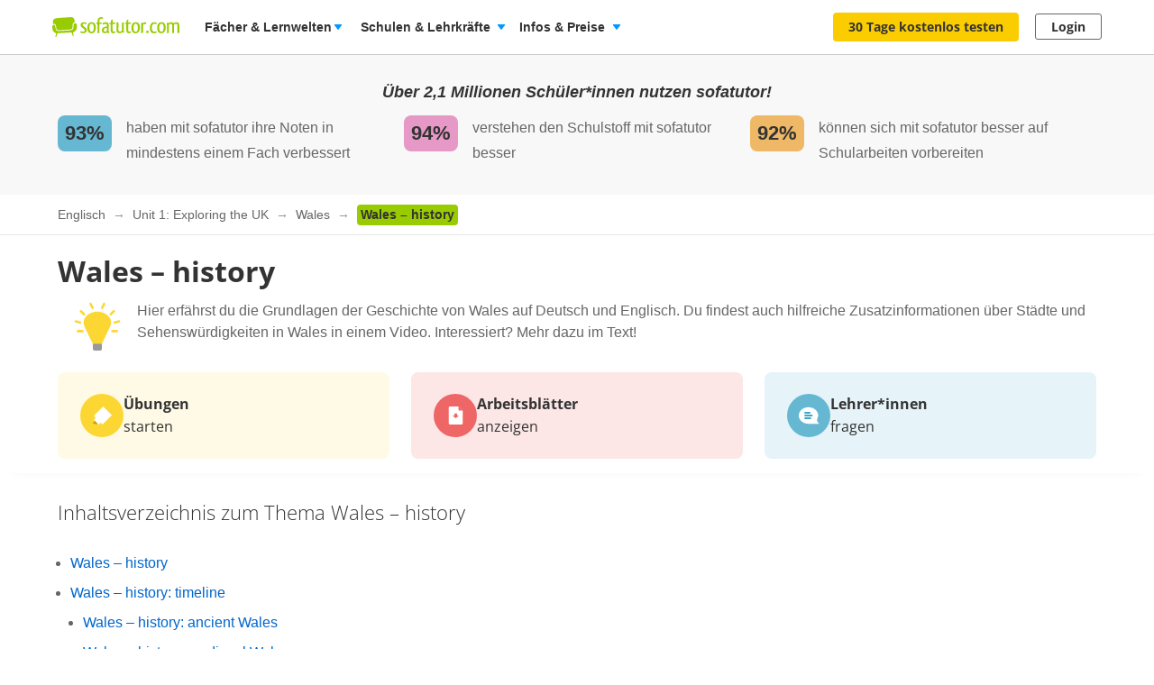

--- FILE ---
content_type: text/html; charset=utf-8
request_url: https://www.sofatutor.com/englisch/videos/wales-history
body_size: 41444
content:
<!DOCTYPE html>
<html lang='de-DE'>
<head>
<meta content='text/html; charset=utf-8' http-equiv='Content-type'>
<title>Wales – History – Erklärung &amp; Übungen</title>
<meta content='width=device-width' name='viewport'>
<meta content='sofatutor' name='apple-mobile-web-app-title'>
<meta content='Was ist die Geschichte Wales&amp;#39;? – Alles zum Thema im Video erklärt und erstaunlich clever geübt. Jetzt auch mit Arbeitsblättern!' name='description'>
<meta content='index, follow' name='robots'>
<meta content='8mwky72i21fmm88n27fvfdj9n8ct8x' name='facebook-domain-verification'>
<meta content='Wales – history | sofatutor.com' property='og:title'>
<meta content='Was ist die Geschichte Wales&amp;#39;? – Alles zum Thema im Video erklärt und erstaunlich clever geübt. Jetzt auch mit Arbeitsblättern!' property='og:description'>
<meta content='article' property='og:type'>
<meta content='https://www.sofatutor.com/englisch/videos/wales-history' property='og:url'>
<meta content='https://images.cdn.sofatutor.net/videos/pictures/11899/normal/ToV_Thumbnail_Sprachen_GB_new-01_%281%29.jpg?1715856338' property='og:image'>
<meta content='sofatutor.com' property='og:site_name'>
<meta content='90987054843' property='fb:page_id'>
<meta content='no-cache' name='turbo-cache-control'>
<meta name="csrf-param" content="authenticity_token" />
<meta name="csrf-token" content="1zY90RdJ-hc5KbjCFz6qxALUjRfrKx0qIG7H68TTtic3wXgB4qWpwHTz6MDJlYDvIsinz-u6lvOahu5VHRBwww" />
<link href='https://www.sofatutor.com/englisch/videos/wales-history' hreflang='de' rel='alternate'>
<link href='https://www.sofatutor.ch/englisch/videos/wales-history' hreflang='de-CH' rel='alternate'>
<link href='https://www.sofatutor.at/englisch/videos/wales-history' hreflang='de-AT' rel='alternate'>
<link href='https://www.sofatutor.com/englisch/videos/wales-history' rel='canonical'>
<link href='/apple-touch-icon.png' rel='apple-touch-icon'>



<link rel="stylesheet" href="https://assets.production.cdn.sofatutor.net/packs/css/application-2dcb97e0.css" />
<link rel="stylesheet" href="https://assets.production.cdn.sofatutor.net/packs/css/videos-0a2552c4.css" />
<link rel="stylesheet" href="https://assets.production.cdn.sofatutor.net/packs/css/katex_css-413e00f4.css" />



<script>
  if (typeof Object.assign != 'function') {
  // Must be writable: true, enumerable: false, configurable: true
  Object.defineProperty(Object, "assign", {
    value: function assign(target, varArgs) { // .length of function is 2
      'use strict';
      if (target == null) { // TypeError if undefined or null
        throw new TypeError('Cannot convert undefined or null to object');
      }

      var to = Object(target);

      for (var index = 1; index < arguments.length; index++) {
        var nextSource = arguments[index];

        if (nextSource != null) { // Skip over if undefined or null
          for (var nextKey in nextSource) {
            // Avoid bugs when hasOwnProperty is shadowed
            if (Object.prototype.hasOwnProperty.call(nextSource, nextKey)) {
              to[nextKey] = nextSource[nextKey];
            }
          }
        }
      }
      return to;
    },
    writable: true,
    configurable: true
  });
}

</script>
<script>
  Sofatutor = Object.assign(window.Sofatutor || {}, {
    logged_in:          false,
    user:               {"type":"anonymous","convertExperiments":"","convertVariations":""},
    locale:             'de',
    country:            'DE',
    region:             'DACH',
    business_entity:    'german',
    env:                'production',
    trackingEnabled:    true,
    logTrackingEnabled: false,
    show_worksheets:    false,
    interest_type:      '',
    traffic_type:       'other',
    isSeoRequest:       false,
    blockVideoPreviewOrganicTraffic: false,
    videoPageForVisitors: true,
    videoContentInTabs: false,
    stripeKey:          'pk_live_Aepw2NUJEaCnvHReeOLwVyrN',
    stripeApiVersion:   '2018-02-28',
    amplitudeApiKey:    'de1863a643124aeaf2fe66452bded897',
    googleAnalytics4Group: 'production_tracking',
    FeedbackWebhook:    'https://hooks.slack.com/services/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',
    SofaheldContentWebhook:    'https://hooks.slack.com/services/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',
    consentGivenForConvert:   true,
    profileLevel:       '',
    newAudioServiceEnabled: true,
    pagination: {
      activities: 5,
    },
    features: {},
    tracking: {
      namespace: null
    },
    browser: {
      current: "Chrome",
      isPhone: false,
      isMobile: false,
      isMobileApp: false,
      isMobileSafari: false,
      isIosApp: false,
      isAndroidApp: false,
      platform: "web"
    },
    player: {
      videoJsLoaded: function() {
        return videojs;
      },
      isVideoJs5: function() {
        if (this.videoJsLoaded()) {
          if (videojs.getPlayers) { return true; } else { return false; }
        } else {
          return false;
        }
      },
      isNative: '' === 'native_player'
    },
    google: {
      clientId: '954982246525-70mmo5gvkqk1kklhe7ee636lrroo570c.apps.googleusercontent.com'
    },
    convertExperiments: {
      get: {"ConvertTest":{"Original":1002710369,"Variation 1":1002710370},"ConvertTestVisitors":{"Original":1002710379,"Variation 1":1002710380},"ConvertTestMobile":{"Original":1002710389,"Variation 1":1002710390},"ConvertTestUsUk":{"Original Page":1002813350,"Variation 1":1002813351},"NdcOnboardingUpselling":{"V1Tier1only":1002824935},"CancellationFlowNewDesignAndOffers":{"V1SkipTrial":1002825428},"AccessToPrecancellationExtension":{"Original Page":1002830588,"V1LongerPreCancellation":1002830589},"AiToolboxInAssessmentTest":{"Variation 1":1002834324,"Variation 2":1002834325},"B2tPriceIncrease":{"Original Page":1002834322,"V1PriceIncrease":1002834323},"PricingTimelineOptimization":{"Original Page":1002834460,"V1GreenLinearTimeline":1002834461,"V2YellowLinearTimeline":1002834462,"V3CardIconsTimeline":1002834463},"QuizStep7DynamicValuePropositionBox":{"Original Page":1002834560,"V1MessagesBulbs":1002834561,"V2SofabuddyIcon":1002834562,"V3RedBoxCharacters":1002834563,"V4BeeIcon":1002834564,"V5RacoonAIToolkit":1002834565}},
    },
    convertGoals: {"ACCOUNT_ACTIVITY_PAGE_SEEN":"100211241","ACCOUNT_CANCELLATION_PAGE_SEEN":"100211240","ACCOUNT_SUBSCRIPTION_PAGE_SEEN":"100211242","EXERCISE_CHECKED":"100211113","INFOPAGE_SEEN":"100240137","ORDERFLOW_SEEN":"10027575","ORDERFLOW_REGISTRY_SEEN":"10027615","ORDERFLOW_PAYMENT_SEEN":"10027617","SALE_BASIC_AND_PREMIUM":"10027620","SUBSCRIPTION_CANCELLATION_COMPLETED":"100211359","PRICING_SEEN":"10027621","VIDEOPAGE_SEEN":"100211111","VIDEOPAGE_VIDEO_STARTED":"100211112","PGT_BOOKING_INTENDED":"100221060","WELCOME_SEEN":"100233616","UPSELL_ACCEPTED":"100236026","UPSELL_DECLINED":"100236027","UPSELL_POPUP_SEEN":"100236028","TEACHER_WELCOME_SEEN":"100238461","SALE_TEACHER_PREMIUM":"100238332","SCHOOL_LICENCE_OFFER_REQUESTED":"100239154","CALENDLY_MEETING_BOOKED":"100239240","OFFER_ACCEPTANCE_BUTTON_CLICKED":"100240368","PREPAID_PLANS_CHOSEN":"100242258","MONTHLY_PLANS_CHOSEN":"100242257","VIDEO_INTEREST_INFO_EXIT_INTENT_SEEN":"100242138","QUIZ_STEP_1_REACHED":"100244150","QUIZ_STEP_2_REACHED":"100241818","QUIZ_STEP_3_REACHED":"100246286","QUIZ_STEP_4_REACHED":"100246287","QUIZ_STEP_6_REACHED":"100241819","QUIZ_STEP_9_REACHED":"100246288","QUIZ_STEP_10_REACHED":"100241820","QUIZ_STEP_14_REACHED":"100241821","QUIZ_STEP_18_REACHED":"100241822","QUIZ_SELECTOR_SEEN":"100243734","ACCEPTED_COOKIES":"100242259","REGISTRY_TESTIMONIAL_SECTION_SEEN":"100243023","QUIZ_LOGO_CLICKED":"100243909","PRE_CANCELLATION_SEEN":"100244735","B2T_QUIZ_STEP_1":"100246469","B2T_QUIZ_STEP_2":"100246470","B2T_QUIZ_STEP_3":"100246471","B2T_QUIZ_STEP_9":"100246472","B2T_QUIZ_STEP_10_TEACHER":"100246473","TEACHER_FREE_REQUEST":"100238331","B2T_QUIZ_STEP_11_TEACHER":"100246475","B2T_QUIZ_STEP_10_SCHOOL":"100246474","B2T_QUIZ_STEP_15_SCHOOL":"100246477","B2T_QUIZ_STEP_14_SCHOOL":"100246476","OLD_SCHOOL_FORM_COMPLETED":"100246883","B2T_QUIZ_STEP_18_SCHOOL":"100246478","TEACHER_SCHOOL_LEAD":"100246618","OLD_SCHOOL_FORM_CALENDLY":"100246884","FATHER_CLICKED":"100247624","SUBSCRIPTION_REVOKED":"100239710","PGT_BOOKING_COMPLETED":"100216877","TRIAL_EXTENDED":"100241408","SCHOOL_LEAD":"100246297"},
    isTrialFlowRequired: function() {
      return $('.trial-flow')[0];
    },
  
    consentGivenForCategory: function(category) {
      var consentCategories = ['necessary', 'functionality', 'analytics', 'marketing'];
  
      if (consentCategories.indexOf(category) < 0) {
        console.error("invalid category '" + category + "' (must be one of " + consentCategories + ")");
        return false;
      }
  
      if (category == 'necessary') { return true; }
  
      var consentCookie = $.cookie('_sofatutor_consent');
      if (!consentCookie) { return false; }
  
      var categoryKey = category.slice(0, 1);
      return JSON.parse(consentCookie)[categoryKey];
    },
  
    Game: {
      cost: 2,
      spendCoinsPath: "/playroom/games/spend_coins",
      saveScorePath: "/playroom/games/save_score",
      gameStatusPath: "/playroom/games/status",
      gameActiveForTeam: false
    },
    SofaHeld: {
      surveyResponsePath: "/survey_response",
      learnPointsPath: "/profiles/profile_learning_points"
    },
  });
  
  Sofatutor.Search = {
    openAi: {
      apiKey: "",
      baseURL: "",
      assistantId: ""
    },
    streamingEnabled: true
  };
  
  Sofatutor.Sofabuddy = {
    openAi: {
      apiKey: "",
      baseURL: "https://ai.sofatutor.org",
      assistantId: ""
    },
    trackUsageDataUrl: "/api/sofabuddy/v1/chats",
    microphoneConsent: false,
    chatConsent: false,
    isSidePanelModeEnabled: true
  };
  
  Sofatutor.AiToolbox = {
    openAi: {
      apiKey: "",
      baseURL: "https://ai.sofatutor.org",
    },
    consent: false,
    enabled: false
  };
  
  Sofatutor.logTracking = function (params) {
    if (this.env === 'production') {
      return;
    }
  
    if (typeof(window.trackingParams) == 'undefined') {
      window.trackingParams = [];
    }
  
    window.trackingParams.push(params);
  
    if (typeof(console) !== 'undefined' && this.logTrackingEnabled) {
      console.log(params[0], params[1], params[2], params[3], params[4], params[5], params[6], params[7]);
    }
  };
  
  Sofatutor.trackingParams = function () {
    return trackingParams;
  };
  
  Sofatutor.trackGa4GeneralEvent = function (eventName, customEventProperties = {}) {
    let gtag = window.gtag;
    if (!gtag) throw new Error('gtag is not defined');
  
    let eventProperties = Object.assign({
      send_to: Sofatutor.googleAnalytics4Group
    }, customEventProperties);
    gtag('event', eventName, eventProperties);
  };
</script>
<script src="https://assets.production.cdn.sofatutor.net/assets/vendor-7d1a31c3f85c542f541bd858cd608ef09a6aeab93de44a2357723f732102581e.js" data-turbo-track="reload"></script>
<script src="https://assets.production.cdn.sofatutor.net/packs/js/packs_loader_helper-7d104066563ac9764dcbed4160edd955.js"></script>
<script src="https://assets.production.cdn.sofatutor.net/packs/js/sentry-986fd1543f1cbc225f9f0b85a270832b.js" data-turbo-track="reload"></script>
<script src="https://assets.production.cdn.sofatutor.net/assets/application-d7ecba1e04a1c791af19683d450122d6215899c1af14f986d2d255f7a64e5e2a.js" data-turbo-track="reload" defer="defer"></script>
<script src="https://assets.production.cdn.sofatutor.net/packs/js/vendor-194b3b63142706217d6df4e2a8aa0615.js" data-turbo-track="reload" defer="defer"></script>
<script src="https://assets.production.cdn.sofatutor.net/packs/js/application-5a10bf120f2608a153d296e1ce2bac7d.js" data-turbo-track="reload" defer="defer"></script>
<script>
  window.watchedVideoIds = null
</script>
<script src="https://assets.production.cdn.sofatutor.net/packs/js/katex-ec369e8ed15cb4311586dcce315f4bed.js" defer="defer"></script>

<script>
  window.dataLayer = window.dataLayer || [];
  function gtag () {
    var trackingParams = ['GTag:', arguments];
    Sofatutor.logTracking(trackingParams);
    dataLayer.push(arguments);
  }
  gtag('js', new Date());
</script>
<script src="https://www.googletagmanager.com/gtag/js?id=G-PC5NQD25YL,G-29J4KZ3B60" type="text/plain" data-consent-category="m" defer="defer"></script>
<script>
  ["G-PC5NQD25YL","G-29J4KZ3B60"].forEach(measurement_id => ga4Config(measurement_id));
  
  function ga4Config(measurement_id) {
    gtag('config', measurement_id, {
      'groups': 'production_tracking',
      
      
      
      
      
      
    });
  }
  
  gtag('set', 'user_properties', {"send_to":"production_tracking","user_platform":"web","user_convert_experiments":"","user_convert_variations":""});
  
  gtag('consent', "default" , {
    'analytics_storage':  "denied",
    'ad_storage':         "denied",
    'ad_personalization': "denied",
    'ad_user_data':       "denied",
    'wait_for_update': 500
  });
</script>

<script>
  !function(f,b,e,v,n,t,s){if(f.fbq)return;n=f.fbq=function(){n.callMethod?n.callMethod.apply(n,arguments):n.queue.push(arguments)};if(!f._fbq)f._fbq=n;n.push=n;n.loaded=!0;n.version='2.0';n.queue=[];t=b.createElement(e);if(!Sofatutor.consentGivenForCategory('marketing')){t.setAttribute('data-consent-category','m');t.type='text/plain';}t.async=!0;t.src=v;s=b.getElementsByTagName(e)[0];s.parentNode.insertBefore(t,s)}(window,document,'script','https://connect.facebook.net/en_US/fbevents.js');
</script>
<script>
  fbq('init', 616425158433418);
</script>

<script>
  (
    function(w,d,s,l,i){
      w[l] = w[l] || [];
      w[l].push({
        'gtm.start': new Date().getTime(),
        event:'gtm.js'
      });
  
      var f = d.getElementsByTagName(s)[0], j = d.createElement(s), dl = l != 'dataLayer'?'&l = ' + l: '';
      if(!Sofatutor.consentGivenForCategory('analytics')){j.setAttribute('data-consent-category','a');j.type='text/plain';}
      j.async = true;
      j.src ='https://www.googletagmanager.com/gtm.js?id=' + i + dl;
      f.parentNode.insertBefore(j,f);
    }
  )
  
  (window,document,'script','dataLayer', 'GTM-W77K3LZ');
  
  document.addEventListener('turbo:load', function(event) {
    if (event.data?.timing.visitStart) { //TODO: check this
      window.dataLayer.push({
        'event':'gtm.load'
      });
    }
  });
</script>

<script>
  preventCachedExecution(function(){
    (function(w,d,t,r,u){var f,n,i;w[u]=w[u]||[],f=function(){var o={ti:"5797568"};o.q=w[u],w[u]=new UET(o),w[u].push("pageLoad")},n=d.createElement(t),n.src=r,n.async=1;if(!Sofatutor.consentGivenForCategory('marketing')){n.setAttribute('data-consent-category','m');n.type='text/plain';};n.onload=n.onreadystatechange=function(){var s=this.readyState;s&&s!=="loaded"&&s!=="complete"||(f(),n.onload=n.onreadystatechange=null)},i=d.getElementsByTagName(t)[0],i.parentNode.insertBefore(n,i)})(window,document,"script","//bat.bing.com/bat.js","uetq");
  });
</script>
<script>
  preventCachedExecution(function(){
    window.uetq = window.uetq || [];
    window.uetq.push('consent', 'default', { 'ad_storage': 'denied' });
    window.uetq.push('consent', 'update', { 'ad_storage': 'denied' });
  });
</script>

<script>
  function marketingConsent(u) {
    u.setAttribute('data-consent-category', 'm');
  
    var type
    if (!Sofatutor.consentGivenForCategory('marketing')) {
      return u.type = 'text/plain'
    }
  }
  
  !function(e, t, n, s, u, a) {
    e.twq || (s = e.twq = function() {
      s.exe ? s.exe.apply(s, arguments) : s.queue.push(arguments);
    }, s.version = '1.1', s.queue = [], u = t.createElement(n), marketingConsent(u), u.async = !0, u.src = 'https://static.ads-twitter.com/uwt.js', a = t.getElementsByTagName(n)[0], a.parentNode.insertBefore(u, a))
  
  }(window,document,'script');
  twq('config', 'nze5c');
</script>

<script>
  var _spef = window._spef = window._spef || [];
  _spef.push(["enableLinkTracking"]);
  (function () {
    var u = "https://trck.spoteffects.net/analytics/";
    _spef.push(['setTrackerUrl', u + 'piwik.php']);
    _spef.push(['setSiteId', 83]);
    var d = document, g = d.createElement("script"), s = d.getElementsByTagName("script")[0];
    g.type = "text/javascript";
    g.defer = true;
    g.async = true;
    g.src = u + "spef.min.js";
  
    if (!Sofatutor.consentGivenForCategory('marketing')) {
      g.setAttribute('data-consent-category', 'm');
      g.type='text/plain';
    }
  
    s.parentNode.insertBefore(g, s);
  })();
</script>

<script>
  !function (w, d, t) {
    w.TiktokAnalyticsObject=t;
    var ttq = w[t] = w[t] || [];
    ttq.methods = ["page","track","identify","instances","debug","on","off","once","ready","alias","group","enableCookie","disableCookie"], ttq.setAndDefer = function(t,e) {
      t[e] = function() {
        t.push([e].concat(Array.prototype.slice.call(arguments,0)))
      }
    };
    for (var i = 0; i < ttq.methods.length; i++) ttq.setAndDefer(ttq, ttq.methods[i]); ttq.instance = function(t) {
      for(var e = ttq._i[t] || [], n = 0; n < ttq.methods.length; n++)
        ttq.setAndDefer(e, ttq.methods[n]);
        return e
      },
      ttq.load = function(e,n) {
        var i = "https://analytics.tiktok.com/i18n/pixel/events.js";
        ttq._i = ttq._i || {}, ttq._i[e] = [], ttq._i[e]._u = i, ttq._t = ttq._t || {}, ttq._t[e] = +new Date, ttq._o = ttq._o || {}, ttq._o[e] = n || {};
        var o = document.createElement("script");
        o.type = "text/javascript",
        o.async =! 0,
        o.src = i+"?sdkid="+e+"&lib="+t;
  
        if (!Sofatutor.consentGivenForCategory('marketing')) {
          o.setAttribute('data-consent-category', 'm');
          o.type='text/plain';
        }
  
        var a = document.getElementsByTagName("script")[0];
        a.parentNode.insertBefore(o,a)
      };
    ttq.load("C8TCAETCSQN3SGB7Q4JG");
    ttq.page();
  }
  (window, document, 'ttq');
</script>


<script>
  document.cookie = "_ga_PC5NQD25YL=;expires=Thu, 01 Jan 1970 00:00:00 GMT; path=/; domain=sofatutor.com";
</script>
<script src="https://www.googletagmanager.com/gtag/js?id=AW-1007597885" type="text/plain" data-consent-category="m" defer="defer"></script>
<script>
  window.dataLayer = window.dataLayer || [];
  function gtag () {
    var trackingParams = ['GTag:', arguments];
    Sofatutor.logTracking(trackingParams);
    dataLayer.push(arguments);
  }
  gtag('js', new Date());
  
  gtag('config', 'AW-1007597885');
</script>




</head>
<body class='is-responsive locale-de' id='' itemtype=''>
<script src="https://assets.production.cdn.sofatutor.net/packs/js/videos-913363da087686879a7c6fa33362c8ed.js" data-turbo-track="reload" defer="defer"></script>
<script src="https://assets.production.cdn.sofatutor.net/packs/js/profiles-fdc65aa7cb86103ba1bce6cae5b7a4e7.js" data-turbo-track="reload" defer="defer"></script>

<div class='warnings warnings--dach'>
<div class='grid-row'>
<div class='grid-column-12'>
<!--[if lt IE 8]>
<div id='old-browser'>
<div class='warnings-title'>
Du benutzt einen veralteten Browser.
</div>
<p class='warnings-text'>
Damit du unsere Website in vollem Umfang nutzen kannst,
<br>
wechsle oder update kostenlos zu einem der folgenden aktuellen Browser:
</p>
<p class='warnings-text'>
<a target="_blank" href="https://www.mozilla.org/de/firefox/">Firefox</a>,
<a target="_blank" href="https://www.google.com/chrome">Google Chrome</a>
oder
<a target="_blank" href="https://support.microsoft.com/en-us/products/internet-explorer">Internet Explorer ab 8</a>
</p>
</div>
<![endif]-->
<noscript>
<div class='warnings-content' id='noscript'>
<div class='warnings-title'>
In deinem Browser ist JavaScript deaktiviert.
</div>
<p class='warnings-text'>
Damit du unsere Website in vollem Umfang nutzen kannst,
<br>
aktiviere JavaScript in deinem Browser.
</p>
</div>
</noscript>
</div>
</div>
</div>

<div class='page-header page-header--white' data-scrollable='true'>
<a class='skip-link' href='#page-content'>Zum Hauptinhalt springen</a>
<div class='page-header__sofatutor grid-row'>
<nav class='page-header-main__nav'>
<div class='page-header-main__logo'>
<a class='page-header__logo js-page-header-amplitude-event' data-amplitude-event-name='navigation_sofatutor_clicked' data-turbo='false' href='/' rel='start' title='Online-Nachhilfe in Mathe, Deutsch, Englisch u. v. m. | sofatutor'>
<span aria-label='Logo sofatutor.com' role='img'></span>
</a>

</div>
<button aria-expanded='false' aria-label='Menü öffnen/schließen' class='page-header__menu'>
<span></span>
<span></span>
<span></span>
</button>
<div class='show-for-large'>
<ul class='page-header-main__list page-header-main__list--default page-header-main__list--white'>
<li class='page-header-main__item js-dropdown-toggle'>
<div class='page-header-main__link page-header-main__link--arrow'>
Fächer &amp; Lernwelten
</div>
<div class='page-header-flyout page-header-flyout--subjects-and-learning-worlds js-dropdown' style='display:none'>
<div class='page-header-flyout__container'>
<div class='page-header-subjects-menu__container'>
<b class='page-header-flyout__title'>Alle <b>Schulfächer</b></b>
<ul class='grid-x subject-cards-list subject-cards-list--small'>
<li class='cell small-4 shrink subject-cards-list__cell'>
<a class='light-gray card card--borderless card--shadowless card--coloured-bg subject-cards-list__card js-page-header-amplitude-event' data-amplitude-event-name='navigation_school_subjects_clicked' data-touch-hover href='/mathematik?level_selection=true'>
<i class='sprites-subjects-48 subject-cards-list__icon sprites-subjects-mathematik'></i>
<span class='h5 subject-cards-list__title'>Mathematik</span>
</a>
</li>
<li class='cell small-4 shrink subject-cards-list__cell'>
<a class='light-gray card card--borderless card--shadowless card--coloured-bg subject-cards-list__card js-page-header-amplitude-event' data-amplitude-event-name='navigation_school_subjects_clicked' data-touch-hover href='/deutsch?level_selection=true'>
<i class='sprites-subjects-48 subject-cards-list__icon sprites-subjects-deutsch'></i>
<span class='h5 subject-cards-list__title'>Deutsch</span>
</a>
</li>
<li class='cell small-4 shrink subject-cards-list__cell'>
<a class='light-gray card card--borderless card--shadowless card--coloured-bg subject-cards-list__card js-page-header-amplitude-event' data-amplitude-event-name='navigation_school_subjects_clicked' data-touch-hover href='/englisch?level_selection=true'>
<i class='sprites-subjects-48 subject-cards-list__icon sprites-subjects-englisch'></i>
<span class='h5 subject-cards-list__title'>Englisch</span>
</a>
</li>
<li class='cell small-4 shrink subject-cards-list__cell'>
<a class='light-gray card card--borderless card--shadowless card--coloured-bg subject-cards-list__card js-page-header-amplitude-event' data-amplitude-event-name='navigation_school_subjects_clicked' data-touch-hover href='/biologie?level_selection=true'>
<i class='sprites-subjects-48 subject-cards-list__icon sprites-subjects-biologie'></i>
<span class='h5 subject-cards-list__title'>Biologie</span>
</a>
</li>
<li class='cell small-4 shrink subject-cards-list__cell'>
<a class='light-gray card card--borderless card--shadowless card--coloured-bg subject-cards-list__card js-page-header-amplitude-event' data-amplitude-event-name='navigation_school_subjects_clicked' data-touch-hover href='/physik?level_selection=true'>
<i class='sprites-subjects-48 subject-cards-list__icon sprites-subjects-physik'></i>
<span class='h5 subject-cards-list__title'>Physik</span>
</a>
</li>
<li class='cell small-4 shrink subject-cards-list__cell'>
<a class='light-gray card card--borderless card--shadowless card--coloured-bg subject-cards-list__card js-page-header-amplitude-event' data-amplitude-event-name='navigation_school_subjects_clicked' data-touch-hover href='/chemie?level_selection=true'>
<i class='sprites-subjects-48 subject-cards-list__icon sprites-subjects-chemie'></i>
<span class='h5 subject-cards-list__title'>Chemie</span>
</a>
</li>
<li class='cell small-4 shrink subject-cards-list__cell'>
<a class='light-gray card card--borderless card--shadowless card--coloured-bg subject-cards-list__card js-page-header-amplitude-event' data-amplitude-event-name='navigation_school_subjects_clicked' data-touch-hover href='/franzoesisch?level_selection=true'>
<i class='sprites-subjects-48 subject-cards-list__icon sprites-subjects-franzoesisch'></i>
<span class='h5 subject-cards-list__title'>Französisch</span>
</a>
</li>
<li class='cell small-4 shrink subject-cards-list__cell'>
<a class='light-gray card card--borderless card--shadowless card--coloured-bg subject-cards-list__card js-page-header-amplitude-event' data-amplitude-event-name='navigation_school_subjects_clicked' data-touch-hover href='/latein?level_selection=true'>
<i class='sprites-subjects-48 subject-cards-list__icon sprites-subjects-latein'></i>
<span class='h5 subject-cards-list__title'>Latein</span>
</a>
</li>
<li class='cell small-4 shrink subject-cards-list__cell'>
<a class='light-gray card card--borderless card--shadowless card--coloured-bg subject-cards-list__card js-page-header-amplitude-event' data-amplitude-event-name='navigation_school_subjects_clicked' data-touch-hover href='/spanisch?level_selection=true'>
<i class='sprites-subjects-48 subject-cards-list__icon sprites-subjects-spanisch'></i>
<span class='h5 subject-cards-list__title'>Spanisch</span>
</a>
</li>
<li class='cell small-4 shrink subject-cards-list__cell'>
<a class='light-gray card card--borderless card--shadowless card--coloured-bg subject-cards-list__card js-page-header-amplitude-event' data-amplitude-event-name='navigation_school_subjects_clicked' data-touch-hover href='/geschichte?level_selection=true'>
<i class='sprites-subjects-48 subject-cards-list__icon sprites-subjects-geschichte'></i>
<span class='h5 subject-cards-list__title'>Geschichte</span>
</a>
</li>
<li class='cell small-4 shrink subject-cards-list__cell'>
<a class='light-gray card card--borderless card--shadowless card--coloured-bg subject-cards-list__card js-page-header-amplitude-event' data-amplitude-event-name='navigation_school_subjects_clicked' data-touch-hover href='/geographie?level_selection=true'>
<i class='sprites-subjects-48 subject-cards-list__icon sprites-subjects-geographie'></i>
<span class='h5 subject-cards-list__title'>Geographie</span>
</a>
</li>
<li class='cell small-4 shrink subject-cards-list__cell'>
<a class='light-gray card card--borderless card--shadowless card--coloured-bg subject-cards-list__card js-page-header-amplitude-event' data-amplitude-event-name='navigation_school_subjects_clicked' data-touch-hover href='/sachunterricht?level_selection=true'>
<i class='sprites-subjects-48 subject-cards-list__icon sprites-subjects-sachunterricht'></i>
<span class='h5 subject-cards-list__title'>Sachunterricht</span>
</a>
</li>
<li class='cell small-4 shrink subject-cards-list__cell'>
<a class='light-gray card card--borderless card--shadowless card--coloured-bg subject-cards-list__card js-page-header-amplitude-event' data-amplitude-event-name='navigation_school_subjects_clicked' data-touch-hover href='/musik?level_selection=true'>
<i class='sprites-subjects-48 subject-cards-list__icon sprites-subjects-musik'></i>
<span class='h5 subject-cards-list__title'>Musik</span>
</a>
</li>
<li class='cell small-4 shrink subject-cards-list__cell'>
<a class='light-gray card card--borderless card--shadowless card--coloured-bg subject-cards-list__card js-page-header-amplitude-event' data-amplitude-event-name='navigation_school_subjects_clicked' data-touch-hover href='/lern-und-arbeitstechniken?level_selection=true'>
<i class='sprites-subjects-48 subject-cards-list__icon sprites-subjects-lern-und-arbeitstechniken'></i>
<span class='h5 subject-cards-list__title'>Lern- und Arbeitstechniken</span>
</a>
</li>
<li class='cell small-4 shrink subject-cards-list__cell'>
<a class='light-gray card card--borderless card--shadowless card--coloured-bg subject-cards-list__card js-page-header-amplitude-event' data-amplitude-event-name='navigation_school_subjects_clicked' data-touch-hover href='/kreativitaet-und-bewegung?level_selection=true'>
<i class='sprites-subjects-48 subject-cards-list__icon sprites-subjects-kreativitaet-und-bewegung'></i>
<span class='h5 subject-cards-list__title'>Kreativität und Bewegung</span>
</a>
</li>
</ul>
</div>
<div class='page-header-flyout__divider'></div>
<div class='show-for-large page-header-flyout__content'>
<b class='page-header-flyout__title'>So geht&#39;s</b>
<ul class='feature-icon-list feature-icon-list--why-sofatutor'>
<li>
<a class='grid-x hovers-sprite feature-icon-list__link js-page-header-amplitude-event' data-amplitude-event-name='navigation_so_gehts_clicked' data-touch-hover href='/informationen/lernvideos'>
<div class='cell medium-2'>
<i class='feature-icon-list__icon sprites-feature-types--videos'></i>
</div>
<div class='cell auto'>
<div class='h5 feature-icon-list__title'><b>Lernvideos</b> schauen</div>
<p class='text-xsmall'>Mit unseren <b>Videos</b> lernen Schüler*innen in ihrem Tempo – ganz ohne Druck &amp; Stress. Denn die Videos können so oft geschaut, pausiert oder zurückgespult werden, bis alles verstanden wurde. </p>
</div>
<i class='secondary icon icon--arrow-simple'></i>
</a>
</li>
<li>
<a class='grid-x hovers-sprite feature-icon-list__link js-page-header-amplitude-event' data-amplitude-event-name='navigation_so_gehts_clicked' data-touch-hover href='/informationen/uebungen'>
<div class='cell medium-2'>
<i class='feature-icon-list__icon sprites-feature-types--tests'></i>
</div>
<div class='cell auto'>
<div class='h5 feature-icon-list__title'><b>Übungen</b> machen</div>
<p class='text-xsmall'>Mit unseren <b>Übungen</b> macht Lernen richtig Spaß: Dank vielfältiger Formate üben Schüler*innen spielerisch. Sie bekommen beim Lösen direkt Feedback &amp; Tipps. So lernen sie aus Fehlern, statt an ihnen zu verzweifeln. </p>
</div>
<i class='secondary icon icon--arrow-simple'></i>
</a>
</li>
<li>
<a class='grid-x hovers-sprite feature-icon-list__link js-page-header-amplitude-event' data-amplitude-event-name='navigation_so_gehts_clicked' data-touch-hover href='/informationen/vokabeltrainer'>
<div class='cell medium-2'>
<i class='feature-icon-list__icon sprites-feature-types--vocabulary_trainer'></i>
</div>
<div class='cell auto'>
<div class='h5 feature-icon-list__title'><b>Vokabeln</b> lernen</div>
<p class='text-xsmall'>Mit unserem <b>Vokabeltrainer</b> lernen Schüler*innen Englischvokabeln gezielt &amp; bequem: Sie werden passend zu ihrem Lernstand abgefragt &amp; merken sich die Vokabeln nachhaltig – dank der Bilder &amp; Audiobeispiele.</p>
</div>
<i class='secondary icon icon--arrow-simple'></i>
</a>
</li>
<li>
<a class='grid-x hovers-sprite feature-icon-list__link js-page-header-amplitude-event' data-amplitude-event-name='navigation_so_gehts_clicked' data-touch-hover href='/informationen/sofaheld'>
<div class='cell medium-2'>
<i class='feature-icon-list__icon sprites-feature-types--sofaheld'></i>
</div>
<div class='cell auto'>
<div class='h5 feature-icon-list__title'><b>Lernspiel</b> Sofaheld</div>
<p class='text-xsmall'>Mit unserem <b>Lernspiel</b> Sofaheld üben Grundschulkinder selbstständig &amp; motiviert: Sie meistern spannende Abenteuer &amp; lernen spielend die Themen der 1. bis 9. Klasse – ohne die Hilfe Erwachsener.</p>
</div>
<i class='secondary icon icon--arrow-simple'></i>
</a>
</li>
<li>
<a class='grid-x hovers-sprite feature-icon-list__link js-page-header-amplitude-event' data-amplitude-event-name='navigation_so_gehts_clicked' data-touch-hover href='/informationen/arbeitsblaetter'>
<div class='cell medium-2'>
<i class='feature-icon-list__icon sprites-feature-types--worksheets'></i>
</div>
<div class='cell auto'>
<div class='h5 feature-icon-list__title'><b>Klassenarbeiten</b> üben</div>
<p class='text-xsmall'>Mit den <b>Arbeitsblättern</b> können sich Schüler*innen optimal auf Klassenarbeiten vorbereiten: einfach ausdrucken, ausfüllen und mithilfe des Lösungsschlüssels die Antworten überprüfen. </p>
</div>
<i class='secondary icon icon--arrow-simple'></i>
</a>
</li>
<li>
<a class='grid-x hovers-sprite feature-icon-list__link js-page-header-amplitude-event' data-amplitude-event-name='navigation_so_gehts_clicked' data-touch-hover href='/informationen/hausaufgaben-chat'>
<div class='cell medium-2'>
<i class='feature-icon-list__icon sprites-feature-types--chat'></i>
</div>
<div class='cell auto'>
<div class='h5 feature-icon-list__title'><b>24-Hilfe</b> von Lehrer*innen</div>
<p class='text-xsmall'>Unser <b>Chat</b> verhindert Lernfrust dank schneller Hilfe: Lehrer*innen unterstützen Schüler*innen bei den Hausaufgaben und beim Schulstoff. Dabei beantworten sie die Fragen so, dass Schüler*innen garantiert alles verstehen.</p>
</div>
<i class='secondary icon icon--arrow-simple'></i>
</a>
</li>
</ul>
</div>
<div class='show-for-medium-only page-header-flyout__content'>
<b class='page-header-flyout__title'>So geht&#39;s</b>
<ul class='feature-icon-list'>
<li>
<a class='grid-x align-middle hovers-sprite feature-icon-list__link js-page-header-amplitude-event' data-amplitude-event-name='navigation_so_gehts_clicked' data-touch-hover href='/informationen/lernvideos'>
<div class='cell shrink'>
<i class='feature-icon-list__icon sprites-feature-types--videos'></i>
</div>
<div class='cell auto'>
<div class='h5 feature-icon-list__title'><b>Lernvideos</b> schauen</div>
</div>
<i class='secondary icon icon--arrow-simple'></i>
</a>
</li>
<li>
<a class='grid-x align-middle hovers-sprite feature-icon-list__link js-page-header-amplitude-event' data-amplitude-event-name='navigation_so_gehts_clicked' data-touch-hover href='/informationen/uebungen'>
<div class='cell shrink'>
<i class='feature-icon-list__icon sprites-feature-types--tests'></i>
</div>
<div class='cell auto'>
<div class='h5 feature-icon-list__title'><b>Übungen</b> machen</div>
</div>
<i class='secondary icon icon--arrow-simple'></i>
</a>
</li>
<li>
<a class='grid-x align-middle hovers-sprite feature-icon-list__link js-page-header-amplitude-event' data-amplitude-event-name='navigation_so_gehts_clicked' data-touch-hover href='/informationen/vokabeltrainer'>
<div class='cell shrink'>
<i class='feature-icon-list__icon sprites-feature-types--vocabulary_trainer'></i>
</div>
<div class='cell auto'>
<div class='h5 feature-icon-list__title'><b>Vokabeln</b> lernen</div>
</div>
<i class='secondary icon icon--arrow-simple'></i>
</a>
</li>
<li>
<a class='grid-x align-middle hovers-sprite feature-icon-list__link js-page-header-amplitude-event' data-amplitude-event-name='navigation_so_gehts_clicked' data-touch-hover href='/informationen/sofaheld'>
<div class='cell shrink'>
<i class='feature-icon-list__icon sprites-feature-types--sofaheld'></i>
</div>
<div class='cell auto'>
<div class='h5 feature-icon-list__title'><b>Lernspiel</b> Sofaheld</div>
</div>
<i class='secondary icon icon--arrow-simple'></i>
</a>
</li>
<li>
<a class='grid-x align-middle hovers-sprite feature-icon-list__link js-page-header-amplitude-event' data-amplitude-event-name='navigation_so_gehts_clicked' data-touch-hover href='/informationen/arbeitsblaetter'>
<div class='cell shrink'>
<i class='feature-icon-list__icon sprites-feature-types--worksheets'></i>
</div>
<div class='cell auto'>
<div class='h5 feature-icon-list__title'><b>Klassenarbeiten</b> üben</div>
</div>
<i class='secondary icon icon--arrow-simple'></i>
</a>
</li>
<li>
<a class='grid-x align-middle hovers-sprite feature-icon-list__link js-page-header-amplitude-event' data-amplitude-event-name='navigation_so_gehts_clicked' data-touch-hover href='/informationen/hausaufgaben-chat'>
<div class='cell shrink'>
<i class='feature-icon-list__icon sprites-feature-types--chat'></i>
</div>
<div class='cell auto'>
<div class='h5 feature-icon-list__title'><b>24-Hilfe</b> von Lehrer*innen</div>
</div>
<i class='secondary icon icon--arrow-simple'></i>
</a>
</li>
</ul>
</div>
</div>
</div>

</li>
<li class='page-header-main__item js-dropdown-toggle'>
<div class='page-header-main__link page-header-main__link--arrow'>
Schulen &amp; Lehrkräfte
</div>
<div class='page-header-flyout page-header-flyout--schools-and-teachers js-dropdown' style='display:none'>
<div class='page-header-flyout__container'>
<b class='page-header-flyout__title'>Lehrkräfte &amp; Schulen</b>
<ul class='page-header-flyout__content'>
<li class='page-header-flyout__item page-header-flyout__item--teachers'>
<a class="page-header-flyout__link" data-turbo="false" href="/lehrkraefte-und-schulen">Für Lehrkräfte</a>
</li>
<li class='page-header-flyout__item page-header-flyout__item--schools'>
<a class="page-header-flyout__link" data-turbo="false" href="/lehrkraefte-und-schulen?offer_type=school">Für Schulen</a>
</li>
<li class='page-header-flyout__item page-header-flyout__item--startchancen'>
<a class="page-header-flyout__link" href="/startchancen">Startchancen-Schulen</a>
</li>
<li class='page-header-flyout__item page-header-flyout__item--wirkung'>
<a class="page-header-flyout__link" href="https://www.sofatutor.com/wirkung">Wirkung</a>
</li>
</ul>
</div>
</div>

</li>
<li class='page-header-main__item js-dropdown-toggle'>
<div class='page-header-main__link page-header-main__link--arrow'>
Infos &amp; Preise
</div>
<div class='page-header-flyout page-header-flyout--small page-header-flyout--info-and-pricing js-dropdown' style='display:none'>
<div class='page-header-flyout__container'>
<b class='page-header-flyout__title'>Informationen</b>
<ul class='page-header-flyout__content'>
<li class='page-header-flyout__item'>
<a data-turbo="false" class="page-header-flyout__link" href="/parents/quiz">Preise</a>
</li>
<li class='page-header-flyout__item'>
<a class="page-header-flyout__link" data-turbo="false" href="/lehrkraefte-und-schulen">Lehrkräfte- und Schullizenzen</a>
</li>
<li class='page-header-flyout__item'>
<a class="page-header-flyout__link" href="/erfahrungen">Nachgewiesener Lernerfolg</a>
</li>
<li class='page-header-flyout__item'>
<a class="page-header-flyout__link" href="/spielend-lernen">Spielend lernen</a>
</li>
<li class='page-header-flyout__item'>
<a class="page-header-flyout__link" href="/erfolgsgeschichten">Erfolgsgeschichten</a>
</li>
<li class='page-header-flyout__item'>
<a class="page-header-flyout__link" href="https://jobs.sofatutor.com/ueber-uns">Über uns</a>
</li>
<li class='page-header-flyout__item'>
<a class="page-header-flyout__link" href="/informationen/weiterfuehrende-schule">Für Sekundarschüler*innen</a>
</li>
<li class='page-header-flyout__item'>
<a class="page-header-flyout__link" href="/informationen/grundschule">sofatutor für Grundschüler*innen</a>
</li>
<li class='page-header-flyout__item'>
<a class="page-header-flyout__link" href="https://jobs.sofatutor.com/">Jobs</a>
</li>
</ul>
</div>
</div>

</li>
</ul>

</div>
<div class='hide-for-large'>
<ul class='page-header-main__list page-header-main__list--phones page-header-main__list--white js-mobile-main-list' style='display: none'>
<li class='page-header-main__item'>
<a data-turbo="false" class="primary button trial-header-button" href="/parents/quiz">Kostenlos testen</a>
</li>
<li class='page-header-main__item page-header-main__item--login'>
<a class="page-header-main__link" href="/login">Login</a>
</li>
<li class='page-header-main__item--learning-and-teachers'>
<a class='page-header-main__link page-header__submenu js-page-header-toggle-submenu' data-toggle-submenu='page-header-mobile-learning-teachers-list'>
Lernen und Lehrer
</a>
<div id='page-header-mobile-learning-teachers-list' style='display: none'>
<div class='page-header-mobile-subject-list__container unfiltered-subjects'>
<b class='page-header-flyout__title'>Alle <b>Schulfächer</b></b>
<ul class='grid-x subject-cards-list subject-cards-list--small'>
<li class='subject-cards-list__cell cell small-4'>
<a class='subject-cards-list__card card card--borderless card--shadowless card--coloured-bg light-gray subject-cards-list__card--white' href='/mathematik'>
<i class='subject-cards-list__icon sprites-subjects-48 sprites-subjects-mathematik'></i>
<span class='h5 subject-cards-list__title'>Mathematik</span>
</a>
</li>
<li class='subject-cards-list__cell cell small-4'>
<a class='subject-cards-list__card card card--borderless card--shadowless card--coloured-bg light-gray subject-cards-list__card--white' href='/deutsch'>
<i class='subject-cards-list__icon sprites-subjects-48 sprites-subjects-deutsch'></i>
<span class='h5 subject-cards-list__title'>Deutsch</span>
</a>
</li>
<li class='subject-cards-list__cell cell small-4'>
<a class='subject-cards-list__card card card--borderless card--shadowless card--coloured-bg light-gray subject-cards-list__card--white' href='/englisch'>
<i class='subject-cards-list__icon sprites-subjects-48 sprites-subjects-englisch'></i>
<span class='h5 subject-cards-list__title'>Englisch</span>
</a>
</li>
<li class='subject-cards-list__cell cell small-4'>
<a class='subject-cards-list__card card card--borderless card--shadowless card--coloured-bg light-gray subject-cards-list__card--white' href='/biologie'>
<i class='subject-cards-list__icon sprites-subjects-48 sprites-subjects-biologie'></i>
<span class='h5 subject-cards-list__title'>Biologie</span>
</a>
</li>
<li class='subject-cards-list__cell cell small-4'>
<a class='subject-cards-list__card card card--borderless card--shadowless card--coloured-bg light-gray subject-cards-list__card--white' href='/physik'>
<i class='subject-cards-list__icon sprites-subjects-48 sprites-subjects-physik'></i>
<span class='h5 subject-cards-list__title'>Physik</span>
</a>
</li>
<li class='subject-cards-list__cell cell small-4'>
<a class='subject-cards-list__card card card--borderless card--shadowless card--coloured-bg light-gray subject-cards-list__card--white' href='/chemie'>
<i class='subject-cards-list__icon sprites-subjects-48 sprites-subjects-chemie'></i>
<span class='h5 subject-cards-list__title'>Chemie</span>
</a>
</li>
<li class='subject-cards-list__cell cell small-4'>
<a class='subject-cards-list__card card card--borderless card--shadowless card--coloured-bg light-gray subject-cards-list__card--white' href='/franzoesisch'>
<i class='subject-cards-list__icon sprites-subjects-48 sprites-subjects-franzoesisch'></i>
<span class='h5 subject-cards-list__title'>Französisch</span>
</a>
</li>
<li class='subject-cards-list__cell cell small-4'>
<a class='subject-cards-list__card card card--borderless card--shadowless card--coloured-bg light-gray subject-cards-list__card--white' href='/latein'>
<i class='subject-cards-list__icon sprites-subjects-48 sprites-subjects-latein'></i>
<span class='h5 subject-cards-list__title'>Latein</span>
</a>
</li>
<li class='subject-cards-list__cell cell small-4'>
<a class='subject-cards-list__card card card--borderless card--shadowless card--coloured-bg light-gray subject-cards-list__card--white' href='/spanisch'>
<i class='subject-cards-list__icon sprites-subjects-48 sprites-subjects-spanisch'></i>
<span class='h5 subject-cards-list__title'>Spanisch</span>
</a>
</li>
<li class='subject-cards-list__cell cell small-4'>
<a class='subject-cards-list__card card card--borderless card--shadowless card--coloured-bg light-gray subject-cards-list__card--white' href='/geschichte'>
<i class='subject-cards-list__icon sprites-subjects-48 sprites-subjects-geschichte'></i>
<span class='h5 subject-cards-list__title'>Geschichte</span>
</a>
</li>
<li class='subject-cards-list__cell cell small-4'>
<a class='subject-cards-list__card card card--borderless card--shadowless card--coloured-bg light-gray subject-cards-list__card--white' href='/geographie'>
<i class='subject-cards-list__icon sprites-subjects-48 sprites-subjects-geographie'></i>
<span class='h5 subject-cards-list__title'>Geographie</span>
</a>
</li>
<li class='subject-cards-list__cell cell small-4'>
<a class='subject-cards-list__card card card--borderless card--shadowless card--coloured-bg light-gray subject-cards-list__card--white' href='/sachunterricht'>
<i class='subject-cards-list__icon sprites-subjects-48 sprites-subjects-sachunterricht'></i>
<span class='h5 subject-cards-list__title'>Sachunterricht</span>
</a>
</li>
<li class='subject-cards-list__cell cell small-4'>
<a class='subject-cards-list__card card card--borderless card--shadowless card--coloured-bg light-gray subject-cards-list__card--white' href='/musik'>
<i class='subject-cards-list__icon sprites-subjects-48 sprites-subjects-musik'></i>
<span class='h5 subject-cards-list__title'>Musik</span>
</a>
</li>
<li class='subject-cards-list__cell cell small-4'>
<a class='subject-cards-list__card card card--borderless card--shadowless card--coloured-bg light-gray subject-cards-list__card--white' href='/lern-und-arbeitstechniken'>
<i class='subject-cards-list__icon sprites-subjects-48 sprites-subjects-lern-und-arbeitstechniken'></i>
<span class='h5 subject-cards-list__title'>Lern- und Arbeitstechniken</span>
</a>
</li>
<li class='subject-cards-list__cell cell small-4'>
<a class='subject-cards-list__card card card--borderless card--shadowless card--coloured-bg light-gray subject-cards-list__card--white' href='/kreativitaet-und-bewegung'>
<i class='subject-cards-list__icon sprites-subjects-48 sprites-subjects-kreativitaet-und-bewegung'></i>
<span class='h5 subject-cards-list__title'>Kreativität und Bewegung</span>
</a>
</li>

</ul>
</div>
<b class='page-header-flyout__title'>Lehrkräfte &amp; Schulen</b>
<ul class='page-header-flyout__content'>
<li class='page-header-flyout__item'>
<a class="page-header-flyout__link" data-turbo="false" href="/lehrkraefte-und-schulen">Für Lehrkräfte</a>
</li>
<li class='page-header-flyout__item'>
<a class="page-header-flyout__link" data-turbo="false" href="/lehrkraefte-und-schulen?offer_type=school">Für Schulen</a>
</li>
<li class='page-header-flyout__item'>
<a class="page-header-flyout__link" href="/startchancen">Startchancen-Schulen</a>
</li>
<li class='page-header-flyout__item'>
<a class="page-header-flyout__link" href="https://www.sofatutor.com/wirkung">Wirkung</a>
</li>
</ul>
</div>

</li>
<li class='page-header-main__item--getting-started'>
<a class='page-header-main__link page-header__submenu js-page-header-toggle-submenu' data-toggle-submenu='page-header-mobile-getting-started-list'>
So geht&#39;s
</a>
<div id='page-header-mobile-getting-started-list' style='display: none'>
<ul class='information-page-features__card'>
<li>
<a class='cell medium-offset-2 medium-8 space-8 card' href='/informationen/lernvideos'>
<div class='grid-x align-middle card-section'>
<div class='cell small-2 grid-y align-middle'>
<i class='information-page-features__icon sprites-feature-types--videos'></i>
</div>
<div class='cell small-9 grid-x'>
<div class='h6 information-page-features__title'><b>Lernvideos</b> schauen</div>
<i class='secondary icon icon--arrow-simple icon--small'></i>
</div>
</div>
</a>
</li>
<li>
<a class='cell medium-offset-2 medium-8 space-8 card' href='/informationen/uebungen'>
<div class='grid-x align-middle card-section'>
<div class='cell small-2 grid-y align-middle'>
<i class='information-page-features__icon sprites-feature-types--tests'></i>
</div>
<div class='cell small-9 grid-x'>
<div class='h6 information-page-features__title'><b>Übungen</b> machen</div>
<i class='secondary icon icon--arrow-simple icon--small'></i>
</div>
</div>
</a>
</li>
<li>
<a class='cell medium-offset-2 medium-8 space-8 card' href='/informationen/vokabeltrainer'>
<div class='grid-x align-middle card-section'>
<div class='cell small-2 grid-y align-middle'>
<i class='information-page-features__icon sprites-feature-types--vocabulary_trainer'></i>
</div>
<div class='cell small-9 grid-x'>
<div class='h6 information-page-features__title'><b>Vokabeln</b> lernen</div>
<i class='secondary icon icon--arrow-simple icon--small'></i>
</div>
</div>
</a>
</li>
<li>
<a class='cell medium-offset-2 medium-8 space-8 card' href='/informationen/sofaheld'>
<div class='grid-x align-middle card-section'>
<div class='cell small-2 grid-y align-middle'>
<i class='information-page-features__icon sprites-feature-types--sofaheld'></i>
</div>
<div class='cell small-9 grid-x'>
<div class='h6 information-page-features__title'><b>Lernspiel</b> Sofaheld</div>
<i class='secondary icon icon--arrow-simple icon--small'></i>
</div>
</div>
</a>
</li>
<li>
<a class='cell medium-offset-2 medium-8 space-8 card' href='/informationen/arbeitsblaetter'>
<div class='grid-x align-middle card-section'>
<div class='cell small-2 grid-y align-middle'>
<i class='information-page-features__icon sprites-feature-types--worksheets'></i>
</div>
<div class='cell small-9 grid-x'>
<div class='h6 information-page-features__title'><b>Klassenarbeiten</b> üben</div>
<i class='secondary icon icon--arrow-simple icon--small'></i>
</div>
</div>
</a>
</li>
<li>
<a class='cell medium-offset-2 medium-8 space-8 card' href='/informationen/hausaufgaben-chat'>
<div class='grid-x align-middle card-section'>
<div class='cell small-2 grid-y align-middle'>
<i class='information-page-features__icon sprites-feature-types--chat'></i>
</div>
<div class='cell small-9 grid-x'>
<div class='h6 information-page-features__title'><b>24-Hilfe</b> von Lehrer*innen</div>
<i class='secondary icon icon--arrow-simple icon--small'></i>
</div>
</div>
</a>
</li>
</ul>
</div>

</li>
<li class='page-header-main__item--info-and-pricing'>
<a class='page-header-main__link page-header__submenu js-page-header-toggle-submenu' data-toggle-submenu='page-header-mobile-info-pricing-list'>
Infos &amp; Preise
</a>
<div id='page-header-mobile-info-pricing-list' style='display: none'>
<ul class='page-header-flyout__content'>
<li class='page-header-flyout__item'>
<a class="page-header-flyout__link" data-turbo="false" href="/parents/quiz">Preise</a>
</li>
<li class='page-header-flyout__item'>
<a class="page-header-flyout__link" data-turbo="false" href="/lehrkraefte-und-schulen">Lehrkräfte- und Schullizenzen</a>
</li>
<li class='page-header-flyout__item'>
<a class="page-header-flyout__link" href="/erfahrungen">Nachgewiesener Lernerfolg</a>
</li>
<li class='page-header-flyout__item'>
<a class="page-header-flyout__link" href="/spielend-lernen">Spielend lernen</a>
</li>
<li class='page-header-flyout__item'>
<a class="page-header-flyout__link" href="/erfolgsgeschichten">Erfolgsgeschichten</a>
</li>
<li class='page-header-flyout__item'>
<a class="page-header-flyout__link" href="https://jobs.sofatutor.com/ueber-uns">Über uns</a>
</li>
<li class='page-header-flyout__item'>
<a class="page-header-flyout__link" href="/informationen/weiterfuehrende-schule">Für Sekundarschüler*innen</a>
</li>
<li class='page-header-flyout__item'>
<a class="page-header-flyout__link" href="/informationen/grundschule">sofatutor für Grundschüler*innen</a>
</li>
<li class='page-header-flyout__item'>
<a class="page-header-flyout__link" href="https://jobs.sofatutor.com/">Jobs</a>
</li>
</ul>
</div>

</li>
</ul>
<ul class='page-header-main__list page-header-main__list--default page-header-main__list--white'>
<li class='page-header-main__item js-dropdown-toggle'>
<div class='page-header-main__link page-header-main__link--arrow'>
Lernen und Lehrer
</div>
<div class='page-header-flyout page-header-flyout--learning-and-teachers js-dropdown' style='display:none'>
<div class='page-header-flyout__container'>
<div class='page-header-subjects-menu__container'>
<b class='page-header-flyout__title'>Alle <b>Schulfächer</b></b>
<ul class='subject-cards-list subject-cards-list--small grid-x'>
<li class='cell small-4 shrink subject-cards-list__cell'>
<a class='light-gray card card--borderless card--shadowless card--coloured-bg subject-cards-list__card js-page-header-amplitude-event' data-amplitude-event-name='navigation_school_subjects_clicked' data-touch-hover href='/mathematik?level_selection=true'>
<i class='sprites-subjects-48 subject-cards-list__icon sprites-subjects-mathematik'></i>
<span class='h5 subject-cards-list__title'>Mathematik</span>
</a>
</li>
<li class='cell small-4 shrink subject-cards-list__cell'>
<a class='light-gray card card--borderless card--shadowless card--coloured-bg subject-cards-list__card js-page-header-amplitude-event' data-amplitude-event-name='navigation_school_subjects_clicked' data-touch-hover href='/deutsch?level_selection=true'>
<i class='sprites-subjects-48 subject-cards-list__icon sprites-subjects-deutsch'></i>
<span class='h5 subject-cards-list__title'>Deutsch</span>
</a>
</li>
<li class='cell small-4 shrink subject-cards-list__cell'>
<a class='light-gray card card--borderless card--shadowless card--coloured-bg subject-cards-list__card js-page-header-amplitude-event' data-amplitude-event-name='navigation_school_subjects_clicked' data-touch-hover href='/englisch?level_selection=true'>
<i class='sprites-subjects-48 subject-cards-list__icon sprites-subjects-englisch'></i>
<span class='h5 subject-cards-list__title'>Englisch</span>
</a>
</li>
<li class='cell small-4 shrink subject-cards-list__cell'>
<a class='light-gray card card--borderless card--shadowless card--coloured-bg subject-cards-list__card js-page-header-amplitude-event' data-amplitude-event-name='navigation_school_subjects_clicked' data-touch-hover href='/biologie?level_selection=true'>
<i class='sprites-subjects-48 subject-cards-list__icon sprites-subjects-biologie'></i>
<span class='h5 subject-cards-list__title'>Biologie</span>
</a>
</li>
<li class='cell small-4 shrink subject-cards-list__cell'>
<a class='light-gray card card--borderless card--shadowless card--coloured-bg subject-cards-list__card js-page-header-amplitude-event' data-amplitude-event-name='navigation_school_subjects_clicked' data-touch-hover href='/physik?level_selection=true'>
<i class='sprites-subjects-48 subject-cards-list__icon sprites-subjects-physik'></i>
<span class='h5 subject-cards-list__title'>Physik</span>
</a>
</li>
<li class='cell small-4 shrink subject-cards-list__cell'>
<a class='light-gray card card--borderless card--shadowless card--coloured-bg subject-cards-list__card js-page-header-amplitude-event' data-amplitude-event-name='navigation_school_subjects_clicked' data-touch-hover href='/chemie?level_selection=true'>
<i class='sprites-subjects-48 subject-cards-list__icon sprites-subjects-chemie'></i>
<span class='h5 subject-cards-list__title'>Chemie</span>
</a>
</li>
<li class='cell small-4 shrink subject-cards-list__cell'>
<a class='light-gray card card--borderless card--shadowless card--coloured-bg subject-cards-list__card js-page-header-amplitude-event' data-amplitude-event-name='navigation_school_subjects_clicked' data-touch-hover href='/franzoesisch?level_selection=true'>
<i class='sprites-subjects-48 subject-cards-list__icon sprites-subjects-franzoesisch'></i>
<span class='h5 subject-cards-list__title'>Französisch</span>
</a>
</li>
<li class='cell small-4 shrink subject-cards-list__cell'>
<a class='light-gray card card--borderless card--shadowless card--coloured-bg subject-cards-list__card js-page-header-amplitude-event' data-amplitude-event-name='navigation_school_subjects_clicked' data-touch-hover href='/latein?level_selection=true'>
<i class='sprites-subjects-48 subject-cards-list__icon sprites-subjects-latein'></i>
<span class='h5 subject-cards-list__title'>Latein</span>
</a>
</li>
<li class='cell small-4 shrink subject-cards-list__cell'>
<a class='light-gray card card--borderless card--shadowless card--coloured-bg subject-cards-list__card js-page-header-amplitude-event' data-amplitude-event-name='navigation_school_subjects_clicked' data-touch-hover href='/spanisch?level_selection=true'>
<i class='sprites-subjects-48 subject-cards-list__icon sprites-subjects-spanisch'></i>
<span class='h5 subject-cards-list__title'>Spanisch</span>
</a>
</li>
<li class='cell small-4 shrink subject-cards-list__cell'>
<a class='light-gray card card--borderless card--shadowless card--coloured-bg subject-cards-list__card js-page-header-amplitude-event' data-amplitude-event-name='navigation_school_subjects_clicked' data-touch-hover href='/geschichte?level_selection=true'>
<i class='sprites-subjects-48 subject-cards-list__icon sprites-subjects-geschichte'></i>
<span class='h5 subject-cards-list__title'>Geschichte</span>
</a>
</li>
<li class='cell small-4 shrink subject-cards-list__cell'>
<a class='light-gray card card--borderless card--shadowless card--coloured-bg subject-cards-list__card js-page-header-amplitude-event' data-amplitude-event-name='navigation_school_subjects_clicked' data-touch-hover href='/geographie?level_selection=true'>
<i class='sprites-subjects-48 subject-cards-list__icon sprites-subjects-geographie'></i>
<span class='h5 subject-cards-list__title'>Geographie</span>
</a>
</li>
<li class='cell small-4 shrink subject-cards-list__cell'>
<a class='light-gray card card--borderless card--shadowless card--coloured-bg subject-cards-list__card js-page-header-amplitude-event' data-amplitude-event-name='navigation_school_subjects_clicked' data-touch-hover href='/sachunterricht?level_selection=true'>
<i class='sprites-subjects-48 subject-cards-list__icon sprites-subjects-sachunterricht'></i>
<span class='h5 subject-cards-list__title'>Sachunterricht</span>
</a>
</li>
<li class='cell small-4 shrink subject-cards-list__cell'>
<a class='light-gray card card--borderless card--shadowless card--coloured-bg subject-cards-list__card js-page-header-amplitude-event' data-amplitude-event-name='navigation_school_subjects_clicked' data-touch-hover href='/musik?level_selection=true'>
<i class='sprites-subjects-48 subject-cards-list__icon sprites-subjects-musik'></i>
<span class='h5 subject-cards-list__title'>Musik</span>
</a>
</li>
<li class='cell small-4 shrink subject-cards-list__cell'>
<a class='light-gray card card--borderless card--shadowless card--coloured-bg subject-cards-list__card js-page-header-amplitude-event' data-amplitude-event-name='navigation_school_subjects_clicked' data-touch-hover href='/lern-und-arbeitstechniken?level_selection=true'>
<i class='sprites-subjects-48 subject-cards-list__icon sprites-subjects-lern-und-arbeitstechniken'></i>
<span class='h5 subject-cards-list__title'>Lern- und Arbeitstechniken</span>
</a>
</li>
<li class='cell small-4 shrink subject-cards-list__cell'>
<a class='light-gray card card--borderless card--shadowless card--coloured-bg subject-cards-list__card js-page-header-amplitude-event' data-amplitude-event-name='navigation_school_subjects_clicked' data-touch-hover href='/kreativitaet-und-bewegung?level_selection=true'>
<i class='sprites-subjects-48 subject-cards-list__icon sprites-subjects-kreativitaet-und-bewegung'></i>
<span class='h5 subject-cards-list__title'>Kreativität und Bewegung</span>
</a>
</li>
</ul>
</div>
<div class='page-header-flyout__divider'></div>
<div class='page-header-flyout__content'>
<b class='page-header-flyout__title'>Lehrkräfte &amp; Schulen</b>
<ul class='page-header-flyout__content'>
<li class='page-header-flyout__item page-header-flyout__item--teachers'>
<a class="page-header-flyout__link" data-turbo="false" href="/lehrkraefte-und-schulen">Für Lehrkräfte</a>
</li>
<li class='page-header-flyout__item page-header-flyout__item--schools'>
<a class="page-header-flyout__link" data-turbo="false" href="/lehrkraefte-und-schulen?offer_type=school">Für Schulen</a>
</li>
<li class='page-header-flyout__item page-header-flyout__item--startchancen'>
<a class="page-header-flyout__link" href="/startchancen">Startchancen-Schulen</a>
</li>
<li class='page-header-flyout__item page-header-flyout__item--wirkung'>
<a class="page-header-flyout__link" href="https://www.sofatutor.com/wirkung">Wirkung</a>
</li>
</ul>
</div>
</div>
</div>

</li>
<li class='page-header-main__item js-dropdown-toggle'>
<div class='page-header-main__link page-header-main__link--arrow'>
So geht&#39;s
</div>
<div class='page-header-flyout page-header-flyout--getting-started js-dropdown' style='display:none'>
<div class='page-header-flyout__container'>
<b class='page-header-flyout__title'>So geht&#39;s</b>
<ul class='feature-icon-list'>
<li>
<a class='grid-x hovers-sprite feature-icon-list__link js-page-header-amplitude-event' data-amplitude-event-name='navigation_so_gehts_clicked' data-touch-hover href='/informationen/lernvideos'>
<div class='cell medium-2'>
<i class='feature-icon-list__icon sprites-feature-types--videos'></i>
</div>
<div class='cell auto'>
<div class='h5 feature-icon-list__title'><b>Lernvideos</b> schauen</div>
<p class='text-xsmall'>Mit unseren <b>Videos</b> lernen Schüler*innen in ihrem Tempo – ganz ohne Druck &amp; Stress. Denn die Videos können so oft geschaut, pausiert oder zurückgespult werden, bis alles verstanden wurde. </p>
</div>
<i class='secondary icon icon--arrow-simple'></i>
</a>
</li>
<li>
<a class='grid-x hovers-sprite feature-icon-list__link js-page-header-amplitude-event' data-amplitude-event-name='navigation_so_gehts_clicked' data-touch-hover href='/informationen/uebungen'>
<div class='cell medium-2'>
<i class='feature-icon-list__icon sprites-feature-types--tests'></i>
</div>
<div class='cell auto'>
<div class='h5 feature-icon-list__title'><b>Übungen</b> machen</div>
<p class='text-xsmall'>Mit unseren <b>Übungen</b> macht Lernen richtig Spaß: Dank vielfältiger Formate üben Schüler*innen spielerisch. Sie bekommen beim Lösen direkt Feedback &amp; Tipps. So lernen sie aus Fehlern, statt an ihnen zu verzweifeln. </p>
</div>
<i class='secondary icon icon--arrow-simple'></i>
</a>
</li>
<li>
<a class='grid-x hovers-sprite feature-icon-list__link js-page-header-amplitude-event' data-amplitude-event-name='navigation_so_gehts_clicked' data-touch-hover href='/informationen/vokabeltrainer'>
<div class='cell medium-2'>
<i class='feature-icon-list__icon sprites-feature-types--vocabulary_trainer'></i>
</div>
<div class='cell auto'>
<div class='h5 feature-icon-list__title'><b>Vokabeln</b> lernen</div>
<p class='text-xsmall'>Mit unserem <b>Vokabeltrainer</b> lernen Schüler*innen Englischvokabeln gezielt &amp; bequem: Sie werden passend zu ihrem Lernstand abgefragt &amp; merken sich die Vokabeln nachhaltig – dank der Bilder &amp; Audiobeispiele.</p>
</div>
<i class='secondary icon icon--arrow-simple'></i>
</a>
</li>
<li>
<a class='grid-x hovers-sprite feature-icon-list__link js-page-header-amplitude-event' data-amplitude-event-name='navigation_so_gehts_clicked' data-touch-hover href='/informationen/sofaheld'>
<div class='cell medium-2'>
<i class='feature-icon-list__icon sprites-feature-types--sofaheld'></i>
</div>
<div class='cell auto'>
<div class='h5 feature-icon-list__title'><b>Lernspiel</b> Sofaheld</div>
<p class='text-xsmall'>Mit unserem <b>Lernspiel</b> Sofaheld üben Grundschulkinder selbstständig &amp; motiviert: Sie meistern spannende Abenteuer &amp; lernen spielend die Themen der 1. bis 9. Klasse – ohne die Hilfe Erwachsener.</p>
</div>
<i class='secondary icon icon--arrow-simple'></i>
</a>
</li>
<li>
<a class='grid-x hovers-sprite feature-icon-list__link js-page-header-amplitude-event' data-amplitude-event-name='navigation_so_gehts_clicked' data-touch-hover href='/informationen/arbeitsblaetter'>
<div class='cell medium-2'>
<i class='feature-icon-list__icon sprites-feature-types--worksheets'></i>
</div>
<div class='cell auto'>
<div class='h5 feature-icon-list__title'><b>Klassenarbeiten</b> üben</div>
<p class='text-xsmall'>Mit den <b>Arbeitsblättern</b> können sich Schüler*innen optimal auf Klassenarbeiten vorbereiten: einfach ausdrucken, ausfüllen und mithilfe des Lösungsschlüssels die Antworten überprüfen. </p>
</div>
<i class='secondary icon icon--arrow-simple'></i>
</a>
</li>
<li>
<a class='grid-x hovers-sprite feature-icon-list__link js-page-header-amplitude-event' data-amplitude-event-name='navigation_so_gehts_clicked' data-touch-hover href='/informationen/hausaufgaben-chat'>
<div class='cell medium-2'>
<i class='feature-icon-list__icon sprites-feature-types--chat'></i>
</div>
<div class='cell auto'>
<div class='h5 feature-icon-list__title'><b>24-Hilfe</b> von Lehrer*innen</div>
<p class='text-xsmall'>Unser <b>Chat</b> verhindert Lernfrust dank schneller Hilfe: Lehrer*innen unterstützen Schüler*innen bei den Hausaufgaben und beim Schulstoff. Dabei beantworten sie die Fragen so, dass Schüler*innen garantiert alles verstehen.</p>
</div>
<i class='secondary icon icon--arrow-simple'></i>
</a>
</li>
</ul>
</div>
</div>

</li>
<li class='page-header-main__item js-dropdown-toggle'>
<div class='page-header-main__link page-header-main__link--arrow'>
Infos &amp; Preise
</div>
<div class='page-header-flyout page-header-flyout--small page-header-flyout--info-and-pricing js-dropdown' style='display:none'>
<div class='page-header-flyout__container'>
<b class='page-header-flyout__title'>Informationen</b>
<ul class='page-header-flyout__content'>
<li class='page-header-flyout__item'>
<a data-turbo="false" class="page-header-flyout__link" href="/parents/quiz">Preise</a>
</li>
<li class='page-header-flyout__item'>
<a class="page-header-flyout__link" data-turbo="false" href="/lehrkraefte-und-schulen">Lehrkräfte- und Schullizenzen</a>
</li>
<li class='page-header-flyout__item'>
<a class="page-header-flyout__link" href="/erfahrungen">Nachgewiesener Lernerfolg</a>
</li>
<li class='page-header-flyout__item'>
<a class="page-header-flyout__link" href="/spielend-lernen">Spielend lernen</a>
</li>
<li class='page-header-flyout__item'>
<a class="page-header-flyout__link" href="/erfolgsgeschichten">Erfolgsgeschichten</a>
</li>
<li class='page-header-flyout__item'>
<a class="page-header-flyout__link" href="https://jobs.sofatutor.com/ueber-uns">Über uns</a>
</li>
<li class='page-header-flyout__item'>
<a class="page-header-flyout__link" href="/informationen/weiterfuehrende-schule">Für Sekundarschüler*innen</a>
</li>
<li class='page-header-flyout__item'>
<a class="page-header-flyout__link" href="/informationen/grundschule">sofatutor für Grundschüler*innen</a>
</li>
<li class='page-header-flyout__item'>
<a class="page-header-flyout__link" href="https://jobs.sofatutor.com/">Jobs</a>
</li>
</ul>
</div>
</div>

</li>
</ul>

</div>
</nav>
<div class='page-header-sub-nav'>
<ul class='page-header-sub-nav__list page-header-sub-nav__list--white'>
<li class='page-header-sub-nav__item show-for-large'>
<a data-turbo="false" class="button small trial-header-button yellow" href="/parents/quiz">30 Tage kostenlos testen</a>
</li>

<div class='hide-for-large page-header-sub-nav__item'>
<a data-turbo="false" class="small primary button trial-header-button" href="/parents/quiz">Kostenlos testen</a>
</div>

<li class='page-header-login open-login page-header-sub-nav__item js-dropdown-toggle'>
<button class='page-header-login__link page-header__button js-pin-dropdown'>
Login
</button>
<div class='page-header-flyout page-header-login__dropdown page-header-sub-nav__dropdown js-dropdown'>
<div class='page-header-flyout__title'>Du hast bereits einen Account?</div>
<div class='page-header-flyout__subtitle'>Logge dich ein:</div>
<div class='page-header-login__form'>
<form class="new_user" id="new_user" action="/session" accept-charset="UTF-8" method="post"><input type="hidden" name="authenticity_token" value="k0KA6Jt75vhvDRkXyeJyUFp-3EUVdUxwSVwSadAaMFNztcU4bpe1LyLXSRUXSVh7emL2nRXkx6nztDvXCdn2tw" autocomplete="off" /><input type="hidden" name="error_return_to" id="error_return_to" value="/englisch/videos/wales-history" autocomplete="off" />
<input type="hidden" name="return_to" id="return_to" value="/englisch/videos/wales-history" autocomplete="off" />
<div class='email'>
<label for="user_email">Deine E-Mail-Adresse</label>
<input type="email" name="user[email]" id="user_email" />
</div>
<div class='password'>
<label for="user_password">Dein Passwort</label>
<input type="password" name="user[password]" id="user_password" />
</div>
<div class='page-header-password-forgotten'>
<a class="page-header-password-forgotten__link" href="/account/password/forgotten">Passwort vergessen</a>
</div>
<input type="submit" name="commit" value="Einloggen" class="button medium primary" data-disable-with="Einloggen" />
</form></div>
<div class='student-code-box '>
<h5 class='student-code-box__title'>Du hast einen <b>Code von deiner Lehrkraft</b> erhalten? Trage ihn hier ein:</h5>
<form data-turbo="false" action="/student_code_login" accept-charset="UTF-8" method="post"><input type="hidden" name="authenticity_token" value="FvvCcQVUtFKH_WvLlZs7cYkM1LbjEbnx693MEwiFE8D2DIeh8LjnhconO8lLMBFaqRD-buOAMihRNeWt0UbVJA" autocomplete="off" /><label class="student-code-box__label" for="student_code">Zugangscode</label>
<div class='flex-container'>
<input type="text" name="student_code" id="student_code" class="student-code-box__text-field" />
<input type="submit" name="commit" value="Los!" class="student-code-box__button button medium " data-disable-with="Los!" aria-label="Zugangscode einlösen" />
</div>
</form></div>

</div>
</li>

</ul>
</div>
</div>

</div>

<div class='page-banners js-page-banner'>
<div class='performance-banner'>
<div class='grid-x grid-container space-16'>
<div class='cell text-center performance-banner__headline'>
<b>Über 2,1 Millionen Schüler*innen nutzen sofatutor!</b>
</div>
<ul class='grid-x flex-container performance-banner__list'>
<li class='cell medium-4'>
<b class='performance-banner__number'>93%</b>
<p class='performance-banner__list-item performance-banner__list-item'>haben mit sofatutor ihre Noten in mindestens einem Fach verbessert</p>
</li>
<li class='cell medium-4'>
<b class='performance-banner__number'>94%</b>
<p class='performance-banner__list-item performance-banner__list-item'>verstehen den Schulstoff mit sofatutor besser</p>
</li>
<li class='cell medium-4'>
<b class='performance-banner__number'>92%</b>
<p class='performance-banner__list-item performance-banner__list-item'>können sich mit sofatutor besser auf Schularbeiten vorbereiten</p>
</li>
</ul>
</div>
</div>

</div>





<div class='page-content' id='page-content'>
<div class='visitors-video-page'>
<!-- / Note: Refactor to use foundation breadcrumbs instead of legacy -->
<div class='content-structure-breadcrumbs js-breadcrumbs-scroll' data-tracking-category='content-pages'>
<div class='grid-container'>
<ul class='content-structure-breadcrumbs__list' itemscope itemtype='https://schema.org/BreadcrumbList'>
<li class='content-structure-breadcrumbs-item vertical-align-middle' itemprop='itemListElement' itemscope itemtype='https://schema.org/ListItem'>
<a data-tracking-action='breadcrumb-clicked' data-tracking-label='Englisch' href='/englisch' itemprop='item'>
<span itemprop='name'>
Englisch
</span>
<meta content='1' itemprop='position'>
</a>
</li>
<li class='content-structure-breadcrumbs-item vertical-align-middle' itemprop='itemListElement' itemscope itemtype='https://schema.org/ListItem'>
<a data-tracking-action='breadcrumb-clicked' data-tracking-label='Unit 1: Exploring the UK' href='/englisch/unit-1-exploring-the-uk' itemprop='item'>
<span itemprop='name'>
Unit 1: Exploring the UK
</span>
<meta content='2' itemprop='position'>
</a>
</li>
<li class='content-structure-breadcrumbs-item vertical-align-middle' itemprop='itemListElement' itemscope itemtype='https://schema.org/ListItem'>
<a data-tracking-action='breadcrumb-clicked' data-tracking-label='Wales' href='/englisch/unit-1-exploring-the-uk/wales' itemprop='item'>
<span itemprop='name'>
Wales
</span>
<meta content='3' itemprop='position'>
</a>
</li>
<li class='content-structure-breadcrumbs-item vertical-align-middle'>
Wales – history
</li>
</ul>
</div>
</div>

<div class='videos-title video-subheading grid-container'>
<h1 class='h2 videos-title__headline'>Wales – history</h1>
</div>
<div class='video-subheading grid-container'>
<div class='grid-x'>
<div class='cell shrink'>
<div class='video-subheading__icon'></div>
</div>
<div class='cell auto video-subheading__text latex-processing-active'>
<p><p>Hier erfährst du die Grundlagen der Geschichte von Wales auf Deutsch und Englisch. Du findest auch hilfreiche Zusatzinformationen über Städte und Sehenswürdigkeiten in Wales in einem Video. Interessiert? Mehr dazu im Text!</p>
</p>
</div>
</div>
</div>
<div class='videos-conversion-buttons-container'>
<div class='grid-container videos-conversion-buttons'>
<a class='button flex-container videos-conversion-button js-learning-text-without-video videos-conversion-button--exercise js-exercise-conversion-button' data-track-click='true' href='https://www.sofatutor.com/preise' target=''>
<i class='flex-container align-center-middle videos-conversion-button__icon videos-conversion-button__icon--exercise'>
<svg height="27" viewBox="0 0 30 27" width="30" xmlns="http://www.w3.org/2000/svg"><g fill="none" fill-rule="evenodd"><path d="m7.3 18-7 7 6 2 4-4z" fill="#c9a400"/><path d="m16.3 0-12.9 12.9c-.6.6-.6 1.5 0 2.1l1.9 2-3 3 7 7 3-3 1.9 1.9c.6.6 1.5.6 2.1 0l13-12.9z" fill="#fff"/></g></svg>

</i>
<p class='videos-conversion-button__text'><b>Übungen</b><br>starten</p>
</a>
<a class='button flex-container videos-conversion-button js-learning-text-without-video videos-conversion-button--worksheet js-worksheet-conversion-button' data-amplitude-events='{&quot;worksheet_clicked&quot;:{&quot;video_id&quot;:11899,&quot;subject&quot;:&quot;Englisch&quot;,&quot;access_location&quot;:&quot;video page&quot;,&quot;profile_type&quot;:null,&quot;profile_level&quot;:null,&quot;profile_id&quot;:null,&quot;teacher_link&quot;:false}}' data-video-id='11899' data-track-click='true' href='https://files.cdn.sofatutor.net/video_tests/worksheets/2861/preview/de/sofatutor.com_-_Wales_%E2%80%93_history.pdf?response-content-disposition=inline' target='_blank'>
<i class='flex-container align-center-middle videos-conversion-button__icon videos-conversion-button__icon--worksheet'>
<svg height="26" viewBox="0 0 20 26" width="20" xmlns="http://www.w3.org/2000/svg"><g fill="none" fill-rule="evenodd"><path d="m1.5 0c-.8 0-1.5.7-1.5 1.5v23c0 .8.7 1.5 1.5 1.5h17c.8 0 1.5-.7 1.5-1.5v-18.5l-6-6z" fill="#fff"/><g fill="#e66"><path d="m12 13v-3h-4v3h-2.6l4.6 4 4.5-4z"/><path d="m20 6-6-6v4.5c0 .8.7 1.5 1.5 1.5z"/></g></g></svg>

</i>
<p class='videos-conversion-button__text'><b>Arbeits&shy;blätter</b><br>anzeigen</p>
</a>
<a class='button flex-container videos-conversion-button js-learning-text-without-video videos-conversion-button--chat js-chat-conversion-button' data-track-click='false' href='https://www.sofatutor.com/preise' target=''>
<i class='flex-container align-center-middle videos-conversion-button__icon videos-conversion-button__icon--chat'>
<svg height="24" viewBox="0 0 30 24" width="30" xmlns="http://www.w3.org/2000/svg"><g fill="none" fill-rule="evenodd"><path d="m0 12.1c0 6.5 6.3 11.9 14 11.9h16s-4.2-2.1-3.5-6.6c.1-.6.3-1.2.6-1.8.5-1.1 1-2.6 1-3.5 0-6.6-6.3-12.1-14.1-12.1s-14 5.5-14 12.1z" fill="#fff"/><g fill="#0088b5"><path d="m16 9h-7c-.6 0-1-.4-1-1 0-.6.4-1 1-1h7c.6 0 1 .4 1 1 0 .6-.4 1-1 1z"/><path d="m19 13h-10c-.6 0-1-.4-1-1 0-.6.4-1 1-1h10c.6 0 1 .4 1 1 0 .6-.4 1-1 1z"/><path d="m17 17h-8c-.6 0-1-.4-1-1 0-.6.4-1 1-1h8c.6 0 1 .4 1 1 0 .6-.4 1-1 1z"/></g></g></svg>

</i>
<p class='videos-conversion-button__text'><b>Lehrer*&#8203;innen</b><br>fragen</p>
</a>

</div>
</div>
<div class='videos-stage videos-stage--split'>
<div class='grid-container space-32'>
<div class='grid-x seo-video-layout'>
<div class='cell seo-video-layout__content large-12' data-turbo='false'>
<div class='h3'>
<span>Inhaltsverzeichnis zum Thema</span>
<span>Wales – history</span>
</div>
<ul class="info-bullet-list info-toc"><li><a href="#wales-history">Wales – history
</a></li><li><a href="#wales-history-timeline">
Wales – history: timeline
</a><ul class="info-bullet-list"></li><li><a href="#wales-history-ancient-wales">
Wales – history: ancient Wales
</a></li><li><a href="#wales-history-medieval-wales">
Wales – history: medieval Wales
</a></li><li><a href="#wales-history-modern-wales">
Wales – history: modern Wales
</a></ul></li><li><a href="#haeufig-gestellte-fragen-zum-thema-wales-history">Häufig gestellte Fragen zum Thema Wales – history
</a></li></ul>
</div>
</div>

</div>
</div>
<div class='trial-default-banner grid-container space-32'>
<div class='global-banner-frame__container' data-turbolinks='false'>
<a class='global-banner-frame__content' data-turbo='false' href='/parents/quiz'>
<div class='grid-container global-banner-frame__content-grid'>
<div class='grid-x grid-padding-x'>
<div class='cell small-12 medium-8 flex-container align-middle'>
<div class='global-banner-frame__image show-for-large'>
<img alt="Pommes der Pinguin hält einen großen gelben Stern in den Händen" src="https://assets.production.cdn.sofatutor.net/assets/application/layouts/banners/nashi-bcfa3ce64d4afc55b8214473033f18ed4b720b646c14978a1cf4ec4db671d779.png" width="82" height="96" />
</div>
<div class='global-banner-frame__image show-for-small hide-for-large'>
<img alt="Pommes der Pinguin hält einen großen gelben Stern in den Händen" src="https://assets.production.cdn.sofatutor.net/assets/application/layouts/banners/kids_mobile-dd9459d77fbecde24d49020f1bf868bc0ebf7de9c4694e65d4bc98367f2f3484.svg" />
</div>
<div class='global-banner-frame__text'>
<div class='global-banner-frame__headline'><b>30 Tage <span>kostenlos</span> testen</b></div>
<i class='icon icon--star'></i>
<i class='icon icon--star'></i>
<i class='icon icon--star'></i>
<i class='icon icon--star'></i>
<i class='icon icon--star'></i>
<span class='global-banner-frame__subheadline'>Über 2,1 Millionen Schüler*innen nutzen sofatutor</span>
</div>
</div>
<div class='global-banner-frame__button-container cell small-12 medium-4 flex-container align-middle'>
<div class='global-banner-frame__button button primary'>
Lernpakete anzeigen
</div>
</div>
</div>
</div>
</a>
<div class='global-banner-frame__multiprofile-extension hide-for-large'>
<div class='flex-container align-middle multiprofile-banner-extension'>
<div class='flex-container align-middle multiprofile-banner-extension__icon'>
<img alt="3 Geschwisterprofile in einem Account anlegen" src="https://assets.production.cdn.sofatutor.net/assets/application/layouts/page_header/mpa-c0906ae2760981d3f55e269b361b01326cc54aeeefd8fcc3271c05345fab5d59.png" width="80" height="30" />
<span>Bis zu <b>3 Geschwisterprofile</b> in einem Account anlegen</span>
</div>
<img alt="NEU - Badge" class="hide-for-small-only" src="https://assets.production.cdn.sofatutor.net/assets/application/layouts/page_header/new-f1a643c19ed1dc2ab485b3b0eaf20671e8035038fed6fd87ba16d21713eaa375.svg" width="46" height="21" />
</div>

</div>
</div>

</div>
<div class='twelve-minutes-section space-top-64 grid-container space-64'>
<div class='cell text-center'>
<b class='h3 twelve-minutes-section__headline show-for-medium'>Du willst ganz einfach ein neues Thema lernen <br>in nur <span>12 Minuten?</span></b>
<b class='h5 twelve-minutes-section__headline show-for-small-only'>Du willst ganz einfach ein neues <br>Thema lernen in nur <span>12 Minuten?</span></b>
</div>
<div class='cell space-top-16'>
<ul class='grid-x'>
<li class='cell large-4 small-12 flex-container flex-dir-column align-middle'>
<img class="lazy-image twelve-minutes-section__image center" alt="Das Mädchen lernt 5 Minuten mit dem Computer" data-src="https://assets.production.cdn.sofatutor.net/assets/application/characters/people/lucy_understanding-910bdd530bb05af44e748ccc88126104d324f3a0371f8fe588c04c776708a0c7.png" src="https://assets.production.cdn.sofatutor.net/assets/application/layouts/lazy_load_placeholder-7875b10fa87cc1dcc3928aed81645b00ddd982d65ce3fe5ed21ab7f1e586c1c1.svg" width="288" height="212" />
<b class='h3 space-top-16'>5 Minuten verstehen</b>
<p class='twelve-minutes-section__description show-for-medium text-center space-32'>Unsere Videos erklären Ihrem Kind Themen anschaulich und verständlich.</p>
<div class='twelve-minutes-section__card space-64 twelve-minutes-section__card--understanding'>
<div class='flex-container align-middle'>
<b class='h2'>92<span>%</span></b>
<div class='twelve-minutes-section__progress-bar js-twelve-minutes-progress-bar'>
<div class='twelve-minutes-section__progress js-twelve-minutes-progress twelve-minutes-section__progress--understanding'></div>
</div>
</div>
<div class='h4'>der Schüler*innen hilft sofatutor beim selbstständigen Lernen.</div>
</div>
</li>
<li class='cell large-4 small-12 flex-container flex-dir-column align-middle'>
<img class="lazy-image twelve-minutes-section__image center" alt="Das Mädchen übt 5 Minuten auf dem Tablet" data-src="https://assets.production.cdn.sofatutor.net/assets/application/characters/people/lucy_practicing-b07eb79773f04e79a9187397ebcfa2e7c9a3b814a3d23b5a3061f1cf26d876bb.png" src="https://assets.production.cdn.sofatutor.net/assets/application/layouts/lazy_load_placeholder-7875b10fa87cc1dcc3928aed81645b00ddd982d65ce3fe5ed21ab7f1e586c1c1.svg" width="288" height="212" />
<b class='h3 space-top-16'>5 Minuten üben</b>
<p class='twelve-minutes-section__description show-for-medium text-center space-32'>Mit Übungen und Lernspielen festigt Ihr Kind das neue Wissen spielerisch.</p>
<div class='twelve-minutes-section__card space-64 twelve-minutes-section__card--practicing'>
<div class='flex-container align-middle'>
<b class='h2'>93<span>%</span></b>
<div class='twelve-minutes-section__progress-bar js-twelve-minutes-progress-bar'>
<div class='twelve-minutes-section__progress js-twelve-minutes-progress twelve-minutes-section__progress--practicing'></div>
</div>
</div>
<div class='h4'>der Schüler*innen haben ihre Noten in mindestens einem Fach verbessert.</div>
</div>
</li>
<li class='cell large-4 small-12 flex-container flex-dir-column align-middle'>
<img class="lazy-image twelve-minutes-section__image center" alt="Das Mädchen stellt fragen und nutzt dafür ein Tablet" data-src="https://assets.production.cdn.sofatutor.net/assets/application/characters/people/lucy_asking-8333b9754de5a5a50ffb0b3f008ddc7e83992633ce82bbbc100603be30520810.png" src="https://assets.production.cdn.sofatutor.net/assets/application/layouts/lazy_load_placeholder-7875b10fa87cc1dcc3928aed81645b00ddd982d65ce3fe5ed21ab7f1e586c1c1.svg" width="288" height="212" />
<b class='h3 space-top-16'>2 Minuten Fragen stellen</b>
<p class='twelve-minutes-section__description show-for-medium text-center space-32'>Hat Ihr Kind Fragen, kann es diese im Chat oder in der Fragenbox stellen.</p>
<div class='twelve-minutes-section__card space-64 twelve-minutes-section__card--asking'>
<div class='flex-container align-middle'>
<b class='h2'>94<span>%</span></b>
<div class='twelve-minutes-section__progress-bar js-twelve-minutes-progress-bar'>
<div class='twelve-minutes-section__progress js-twelve-minutes-progress twelve-minutes-section__progress--asking'></div>
</div>
</div>
<div class='h4'>der Schüler*innen hilft sofatutor beim Verstehen von Unterrichtsinhalten.</div>
</div>
</li>
</ul>
</div>
</div>

<div class='grid-container user-feature-buttons'>
<div class='user-feature-buttons__buttons js-user-feature-buttons-buttons'>
<button class='videos-action-button videos-action-button--summary user-feature-buttons__button user-feature-buttons__button--summary' data-action-name='summary' data-video-id='11899'>
<i class='videos-action-button__icon icon icon--worksheet-solid white'></i>
<div class='user-feature-buttons__initial-status-container'>
<span class='videos-action-button__text show-for-large'>
<b>Kurzfassung</b> herunterladen
</span>
<span class='videos-action-button__text hide-for-large'>
Kurzfassung
</span>
</div>
<div class='user-feature-buttons__clicked-container is-hidden'>
<span class='videos-action-button__registration-text show-for-large'>
<b>Noch nicht angemeldet?</b>
</span>
<a class="trial-button button small primary" href="/parents/quiz"><b>30 Tage kostenlos testen</b></a>
</div>

</button>

<button class='videos-action-button videos-action-button--bookmark user-feature-buttons__button user-feature-buttons__button--bookmark' data-action-name='bookmark'>
<i class='videos-action-button__icon icon icon--bookmarks-add white'></i>
<div class='user-feature-buttons__initial-status-container'>
<span class='videos-action-button__text show-for-large'>
<b>Lerntext</b> merken
</span>
<span class='videos-action-button__text hide-for-large'>
Lerntext merken
</span>
</div>
<div class='user-feature-buttons__clicked-container is-hidden'>
<span class='videos-action-button__registration-text show-for-large'>
<b>Noch nicht angemeldet?</b>
</span>
<a class="trial-button button small primary" href="/parents/quiz"><b>30 Tage kostenlos testen</b></a>
</div>

</button>

<button class='videos-action-button videos-action-button--feedback user-feature-buttons__button user-feature-buttons__button--feedback' data-action-name='feedback'>
<i class='videos-action-button__icon icon icon--chat white'></i>
<div class='user-feature-buttons__initial-status-container'>
<span class='videos-action-button__text show-for-large'>
<b>Feedback</b> geben
</span>
<span class='videos-action-button__text hide-for-large'>
Feedback
</span>
</div>
<div class='user-feature-buttons__clicked-container is-hidden'>
<span class='videos-action-button__registration-text show-for-large'>
<b>Noch nicht angemeldet?</b>
</span>
<a class="trial-button button small primary" href="/parents/quiz"><b>30 Tage kostenlos testen</b></a>
</div>

</button>

<button class='videos-action-button videos-action-button--lernsafari user-feature-buttons__button user-feature-buttons__button--lernsafari' data-action-name='lernsafari'>
<span class='videos-action-button__icon-container'>
<i class='videos-action-button__icon icon icon--star white user-feature-buttons__button-icon user-feature-buttons__button-icon--lernsafari'></i>
</span>
<div class='user-feature-buttons__initial-status-container'>
<span class='videos-action-button__text show-for-large'>
<b>Lernsafari</b>
</span>
<span class='videos-action-button__text hide-for-large'>
Lernsafari
</span>
</div>
<div class='user-feature-buttons__clicked-container is-hidden'>
<span class='videos-action-button__registration-text show-for-large'>
<b>Noch nicht angemeldet?</b>
</span>
<a class="trial-button button small primary" href="/parents/quiz"><b>30 Tage kostenlos testen</b></a>
</div>

</button>

<button class='videos-action-button videos-action-button--vocab-trainer user-feature-buttons__button user-feature-buttons__button--vocab-trainer' data-action-name='vocabulary_trainer'>
<img alt="" src="https://assets.production.cdn.sofatutor.net/assets/application/icons/vocab_trainer_user_feature_buttons-f21667394564733a3246be54b3d90f82259a6732c9f68f824892e475747cb77f.svg" width="64" height="64" />
<div class='user-feature-buttons__initial-status-container'>
<span class='videos-action-button__text show-for-large'>
<b>Vokabeln</b> trainieren
</span>
<span class='videos-action-button__text hide-for-large'>
Vokabeln
</span>
</div>
<div class='user-feature-buttons__clicked-container is-hidden'>
<span class='videos-action-button__registration-text show-for-large'>
<b>Noch nicht angemeldet?</b>
</span>
<a class="trial-button button small primary" href="/parents/quiz"><b>30 Tage kostenlos testen</b></a>
</div>

</button>

<button class='videos-action-button videos-action-button--sofaheld user-feature-buttons__button user-feature-buttons__button--sofaheld' data-action-name='sofaheld'>
<i class='videos-action-button__icon videos-action-button__icon--sofaheld'></i>
<div class='user-feature-buttons__initial-status-container'>
<span class='videos-action-button__text show-for-large'>
<b>Sofaheld</b> spielen
</span>
<span class='videos-action-button__text hide-for-large'>
Sofaheld
</span>
</div>
<div class='user-feature-buttons__clicked-container is-hidden'>
<span class='videos-action-button__registration-text show-for-large'>
<b>Noch nicht angemeldet?</b>
</span>
<a class="trial-button button small primary" href="/parents/quiz"><b>30 Tage kostenlos testen</b></a>
</div>

</button>

</div>
<div class='user-feature-buttons__clicked-section-container is-hidden'>
<img alt="Zazie die Waschbärin mit Notizblock und Stift in der Hand" src="https://assets.production.cdn.sofatutor.net/assets/application/videos/visitors/user_feature_buttons_zazie-c3f8095e5575533e38c917a8657574646f10323e07b4bea5355d68c119e8e208.svg" width="151" height="176" />
<div class='user-feature-buttons__cta-container'>
<span class='videos-action-button__registration-text'>
<b class='h2'>Noch nicht angemeldet?</b>
</span>
<a class="trial-button button small" href="/parents/quiz"><b>30 Tage kostenlos testen</b></a>
</div>
</div>


</div>
<div class='grid-container space-32'>
<div class='video-quiz-section'>
<div class='video-quiz-section__questions'>
<b class='h2 video-quiz-section__headline'>
Teste dein Wissen zum Thema Wales – history
</b>
<form class="video-quiz-section__form video-quiz-section__form--question-1" action="/englisch/videos/wales-history" accept-charset="UTF-8" method="post"><input type="hidden" name="authenticity_token" value="JorC7_3Oqyfncd9vXahAneQ4gcb-r1hyGJb6nH15NFLGfYc_CCL48Kqrj22DA2q2xCSrHv4-06uiftMipLrytg" autocomplete="off" /><h5 class='video-quiz-section__subheadline'>
<p>When did the Roman invasion of Wales occur?</p>

</h5>
<div class='card form-radio form-radio--outlined video-quiz-section__option'>
<input type="radio" name="question_1" id="video-quiz-section-option-question-1-answer-0" value="answer_0" class="form-radio__input" />
<label class="form-radio__label video-quiz-section__label js-video-quiz-section__label" for="video-quiz-section-option-question-1-answer-0"><p>11 BC</p>
</label>
</div>
<div class='card form-radio form-radio--outlined video-quiz-section__option video-quiz-section__option--correct'>
<input type="radio" name="question_1" id="video-quiz-section-option-question-1-answer-1" value="answer_1" class="form-radio__input" />
<label class="form-radio__label video-quiz-section__label js-video-quiz-section__label" for="video-quiz-section-option-question-1-answer-1"><p>43 BC</p>
</label>
</div>
<div class='card form-radio form-radio--outlined video-quiz-section__option'>
<input type="radio" name="question_1" id="video-quiz-section-option-question-1-answer-2" value="answer_2" class="form-radio__input" />
<label class="form-radio__label video-quiz-section__label js-video-quiz-section__label" for="video-quiz-section-option-question-1-answer-2"><p>78 BC</p>
</label>
</div>
<div class='h4 video-quiz-section__question-counter'>1/5</div>
<button class='button large video-quiz-section__cta video-quiz-section__cta-check js-video-quiz-section__cta-check' disabled>Überprüfen</button>
<button class='button is-hidden large video-quiz-section__cta video-quiz-section__cta-next js-video-quiz-section__cta-next' data-last-question='false' data-next-question-index='2'>Weiter</button>
</form><form class="video-quiz-section__form video-quiz-section__form--question-2 is-hidden" action="/englisch/videos/wales-history" accept-charset="UTF-8" method="post"><input type="hidden" name="authenticity_token" value="fxCTD9ldVkwt-pHXz5VKJP6JCRWuEb9w72kKdvLtvtmf59bfLLEFm2AgwdURPmAP3pUjza6ANKlVgSPIKy54PQ" autocomplete="off" /><h5 class='video-quiz-section__subheadline'>
<p>Who became the Welsh high king in 1039?</p>

</h5>
<div class='card form-radio form-radio--outlined video-quiz-section__option'>
<input type="radio" name="question_2" id="video-quiz-section-option-question-2-answer-0" value="answer_0" class="form-radio__input" />
<label class="form-radio__label video-quiz-section__label js-video-quiz-section__label" for="video-quiz-section-option-question-2-answer-0"><p>Edward I</p>
</label>
</div>
<div class='card form-radio form-radio--outlined video-quiz-section__option'>
<input type="radio" name="question_2" id="video-quiz-section-option-question-2-answer-1" value="answer_1" class="form-radio__input" />
<label class="form-radio__label video-quiz-section__label js-video-quiz-section__label" for="video-quiz-section-option-question-2-answer-1"><p>Rhodri ap Merfyn</p>
</label>
</div>
<div class='card form-radio form-radio--outlined video-quiz-section__option video-quiz-section__option--correct'>
<input type="radio" name="question_2" id="video-quiz-section-option-question-2-answer-2" value="answer_2" class="form-radio__input" />
<label class="form-radio__label video-quiz-section__label js-video-quiz-section__label" for="video-quiz-section-option-question-2-answer-2"><p>Gruffydd ap Llywelyn</p>
</label>
</div>
<div class='h4 video-quiz-section__question-counter'>2/5</div>
<button class='button large video-quiz-section__cta video-quiz-section__cta-check js-video-quiz-section__cta-check' disabled>Überprüfen</button>
<button class='button is-hidden large video-quiz-section__cta video-quiz-section__cta-next js-video-quiz-section__cta-next' data-last-question='false' data-next-question-index='3'>Weiter</button>
</form><form class="video-quiz-section__form video-quiz-section__form--question-3 is-hidden" action="/englisch/videos/wales-history" accept-charset="UTF-8" method="post"><input type="hidden" name="authenticity_token" value="Q17RHQWqlb2O_nqYPsFonWJbnQwuUN3dx33huNiA6FSjqZTN8EbGasMkKprgakK2Qke31C7BVgR9lcgGAUMusA" autocomplete="off" /><h5 class='video-quiz-section__subheadline'>
<p>In which century did the industrial revolution bring rapid population growth, coal mining, and steel works to Wales?</p>

</h5>
<div class='card form-radio form-radio--outlined video-quiz-section__option video-quiz-section__option--correct'>
<input type="radio" name="question_3" id="video-quiz-section-option-question-3-answer-0" value="answer_0" class="form-radio__input" />
<label class="form-radio__label video-quiz-section__label js-video-quiz-section__label" for="video-quiz-section-option-question-3-answer-0"><p>19th century</p>
</label>
</div>
<div class='card form-radio form-radio--outlined video-quiz-section__option'>
<input type="radio" name="question_3" id="video-quiz-section-option-question-3-answer-1" value="answer_1" class="form-radio__input" />
<label class="form-radio__label video-quiz-section__label js-video-quiz-section__label" for="video-quiz-section-option-question-3-answer-1"><p>18th century</p>
</label>
</div>
<div class='card form-radio form-radio--outlined video-quiz-section__option'>
<input type="radio" name="question_3" id="video-quiz-section-option-question-3-answer-2" value="answer_2" class="form-radio__input" />
<label class="form-radio__label video-quiz-section__label js-video-quiz-section__label" for="video-quiz-section-option-question-3-answer-2"><p>15th century</p>
</label>
</div>
<div class='h4 video-quiz-section__question-counter'>3/5</div>
<button class='button large video-quiz-section__cta video-quiz-section__cta-check js-video-quiz-section__cta-check' disabled>Überprüfen</button>
<button class='button is-hidden large video-quiz-section__cta video-quiz-section__cta-next js-video-quiz-section__cta-next' data-last-question='false' data-next-question-index='4'>Weiter</button>
</form><form class="video-quiz-section__form video-quiz-section__form--question-4 is-hidden" action="/englisch/videos/wales-history" accept-charset="UTF-8" method="post"><input type="hidden" name="authenticity_token" value="_RhU42j8moTqVWuFQPhST41Tn1Aso-S6BXi1hLKD18sd7xEznRDJU6ePO4eeU3hkrU-1iCwyb2O_kJw6a0ARLw" autocomplete="off" /><h5 class='video-quiz-section__subheadline'>
<p>What event happened in the 1920s that caused an economic decline in Wales?</p>

</h5>
<div class='card form-radio form-radio--outlined video-quiz-section__option video-quiz-section__option--correct'>
<input type="radio" name="question_4" id="video-quiz-section-option-question-4-answer-0" value="answer_0" class="form-radio__input" />
<label class="form-radio__label video-quiz-section__label js-video-quiz-section__label" for="video-quiz-section-option-question-4-answer-0"><p>global financial crisis</p>
</label>
</div>
<div class='card form-radio form-radio--outlined video-quiz-section__option'>
<input type="radio" name="question_4" id="video-quiz-section-option-question-4-answer-1" value="answer_1" class="form-radio__input" />
<label class="form-radio__label video-quiz-section__label js-video-quiz-section__label" for="video-quiz-section-option-question-4-answer-1"><p>rapid industrialization</p>
</label>
</div>
<div class='card form-radio form-radio--outlined video-quiz-section__option'>
<input type="radio" name="question_4" id="video-quiz-section-option-question-4-answer-2" value="answer_2" class="form-radio__input" />
<label class="form-radio__label video-quiz-section__label js-video-quiz-section__label" for="video-quiz-section-option-question-4-answer-2"><p>increase in tourism</p>
</label>
</div>
<div class='h4 video-quiz-section__question-counter'>4/5</div>
<button class='button large video-quiz-section__cta video-quiz-section__cta-check js-video-quiz-section__cta-check' disabled>Überprüfen</button>
<button class='button is-hidden large video-quiz-section__cta video-quiz-section__cta-next js-video-quiz-section__cta-next' data-last-question='false' data-next-question-index='5'>Weiter</button>
</form><form class="video-quiz-section__form video-quiz-section__form--question-5 is-hidden" action="/englisch/videos/wales-history" accept-charset="UTF-8" method="post"><input type="hidden" name="authenticity_token" value="MBLYy4ksf45OnnLvG7DuObMrxQu2C2i7V6exJhFYhrTQ5Z0bfMAsWQNEIu3FG8QSkzfv07aa42LtT5iYyJtAUA" autocomplete="off" /><h5 class='video-quiz-section__subheadline'>
<p>In what year was the Welsh Assembly Government founded?</p>

</h5>
<div class='card form-radio form-radio--outlined video-quiz-section__option'>
<input type="radio" name="question_5" id="video-quiz-section-option-question-5-answer-0" value="answer_0" class="form-radio__input" />
<label class="form-radio__label video-quiz-section__label js-video-quiz-section__label" for="video-quiz-section-option-question-5-answer-0"><p>1707</p>
</label>
</div>
<div class='card form-radio form-radio--outlined video-quiz-section__option video-quiz-section__option--correct'>
<input type="radio" name="question_5" id="video-quiz-section-option-question-5-answer-1" value="answer_1" class="form-radio__input" />
<label class="form-radio__label video-quiz-section__label js-video-quiz-section__label" for="video-quiz-section-option-question-5-answer-1"><p>1999</p>
</label>
</div>
<div class='card form-radio form-radio--outlined video-quiz-section__option'>
<input type="radio" name="question_5" id="video-quiz-section-option-question-5-answer-2" value="answer_2" class="form-radio__input" />
<label class="form-radio__label video-quiz-section__label js-video-quiz-section__label" for="video-quiz-section-option-question-5-answer-2"><p>1976</p>
</label>
</div>
<div class='h4 video-quiz-section__question-counter'>5/5</div>
<button class='button large video-quiz-section__cta video-quiz-section__cta-check js-video-quiz-section__cta-check' disabled>Überprüfen</button>
<button class='button is-hidden large video-quiz-section__cta video-quiz-section__cta-next js-video-quiz-section__cta-next' data-last-question='true' data-next-question-index='6'>Weiter</button>
</form><button class='button large video-quiz-section__cta video-quiz-section__cta-lets-go js-video-quiz-section__cta-lets-go is-hidden'>Los geht’s.</button>
</div>

<div class='is-hidden video-quiz-section__invitation'>
<b class='h2 video-quiz-section__headline'>
Gute Arbeit!
</b>
<div class='h3 video-quiz-section__subheadline'>
Um mit weiteren Übungen fortzufahren, erstelle jetzt ein Konto.
</div>
<div class='video-quiz-section__image'>
<img alt="Blobby der Blob zeigt Sofatutor auf Computer, Tablet und Smartphone." src="https://assets.production.cdn.sofatutor.net/assets/application/videos/visitors/blobby_all_advices-567a9e4a17c8209d405324b4cee0874d32f4d7e72928bfedb78b82373eb9b1c8.svg" width="648" height="294" />
</div>
<div class='h4 video-quiz-section__texts'>
Vokabeltrainer | Klassenarbeitsvorbereitung | Lernspiel | Videos | Arbeitsblätter
</div>
<a class='button primary large video-quiz-section__button' data-turbo='false' href='/parents/quiz'>
30 Tage kostenlos testen
</a>
</div>

</div>

</div>
<div class='grid-container'>
<div class='study-smarter-box-toast text-center animate__animated animate__faster js-study-smarter-box-toast hide'>
<div class='study-smarter-box-toast__content animate__animated animate__faster js-study-smarter-box-toast-content hide'>
<img class="study-smarter-box-toast__image" alt="" src="https://assets.production.cdn.sofatutor.net/assets/application/videos/visitors/smarter-toast-3023a48cad831d5c637d3f9bba92093919c0ee02b8f827797696fa2724d1c441.svg" width="186" height="103" />
<i class='study-smarter-box-toast__close icon gray icon--circle-close js-study-smarter-box-toast-close'></i>
<b class='h4'>Bereit für eine echte Prüfung?</b>
<p class='study-smarter-box-toast__text space-16 space-top-8'>Das <span>Wales History</span> Quiz besiegt 60% der Teilnehmer! Kannst du es schaffen?</p>
<a class="button medium primary js-study-smarter-toast-button" href="/parents/quiz">Quiz starten</a>
</div>
<div class='study-smarter-box-toast__icon animate__animated animate__faster flex-container align-middle align-center hide js-study-smarter-box-toast-icon'>
<img alt="" src="https://assets.production.cdn.sofatutor.net/assets/application/icons/lightbulb-3cbe28976430857a91fe625b19d3194af13325851c3882b47425df8176c31842.svg" width="24" height="24" />
</div>
</div>

<div class='videos-content-container grid-container'>
<div class='grid-x grid-margin-x'>
<div class='cell small-order-2'>
<div class='videos-description-accordion videos-accordion space-32' data-accordion='true' data-allow-all-closed='true' data-event-properties='{&quot;profile_id&quot;:null,&quot;video_id&quot;:11899,&quot;video_title&quot;:&quot;Wales – history&quot;,&quot;subject&quot;:&quot;Englisch&quot;,&quot;topic_id&quot;:5990,&quot;video_rating&quot;:3.4,&quot;production_type&quot;:&quot;internal_studio&quot;,&quot;quality&quot;:&quot;A&quot;,&quot;is_share_video&quot;:false,&quot;teacher_link&quot;:false,&quot;bookmarked_video&quot;:null,&quot;profile_type&quot;:null,&quot;profile_level&quot;:null,&quot;in_learning_group&quot;:null,&quot;is_streaming_video&quot;:false,&quot;is_hd&quot;:true}' data-restricted-user='false' data-track-visibility='false'>
<div class='videos-accordion__item is-active' data-accordion-item>
<a aria-expanded='false' class='videos-accordion__title' role='button'>
<h2 class='h3'>
<span>Lerntext zum Thema</span>
<b>Wales – history</b>
</h2>
<i class='icon icon--minus icon--large'></i>
<i class='icon icon--plus icon--large'></i>
</a>
<div class='videos-accordion__content' data-tab-content style='display: block'>
<div class='markdown latex-processing-active' data-chapter-help-text='Hilf mir beim Lernen' data-turbo='false' itemscope itemtype='https://schema.org/FAQPage'>
<h2 id="wales-history">Wales – <em>history</em>
</h2>




<p>In diesem Lerntext bekommst du die <strong>Geschichte</strong> des Landes <strong>Wales</strong> als kurze Zusammenfassung der wesentlichen Fakten auf Englisch und Deutsch einfach erklärt.  Diese Darstellung der <em>history of Wales</em> kann beispielsweise als Grundlage für ein Referat (<em>presentation</em>) über das Land dienen. Als inhaltliche Ergänzung lohnt es sich, auch einen Blick in das Video über die <em>regions, cities and sights</em> in Wales zu werfen. Dort bekommst du einen <strong><a href="https://www.sofatutor.com/englisch/videos/wales-regions-cities-and-sights">Steckbrief von Wales auf Englisch</a></strong>. Ebenso nützlich wie interessant ist der geschichtliche Hintergrund der Kelten – <strong><a href="https://www.sofatutor.com/englisch/videos/the-celts-merkmale-und-geschichte-der-kelten">Celts</a></strong>.</p>




<p>Das Land Wales bildet gemeinsam mit England und Schottland die Insel <strong>Großbritannien</strong>. Geografisch gesehen liegt es im Südwesten des Vereinigten Königreichs oder <strong>United Kingdom</strong> (UK). Das UK umfasst neben Großbritannien auch Nordirland.</p>




<p><img src="https://images.cdn.sofatutor.net/content_images/images/14869/original/11888_Wales_Location.svg?1660059546" alt="Location of Wales"></p>




<p>Der Name „Wales“ ist eine Variation eines alten angelsächsischen Wortes für „Außenseiter“. Im Walisischen wird das Land als „Cymru“ bezeichnet, was so viel wie „Freund, Gefährte“ bedeutet.</p>




<h2 id="wales-history-timeline">
<em>Wales – history</em>: <em>timeline</em>
</h2>




<p>In der unteren Tabelle sind die zentralen Zeitpunkte in der Geschichte von Wales dargestellt, ähnlich wie bei einem Zeitstrahl. Die nachfolgenden Abschnitte enthalten eine ausführlichere Beschreibung der <strong>wichtigsten historischen Ereignisse</strong>. Wiederholen kannst du die Geschichte des Landes im Anschluss an das Video in den interaktiven Übungen oder als Arbeitsblatt.</p>




<p><em>Short facts about the history of Wales</em>:</p>




<div class="markdown-table-container" tabindex="0"><table>
<thead>
<tr>
<th> Zeitpunkt   </th>
<th> Ereignis                                                                                                              </th>
</tr>
</thead>
<tbody>
<tr>
<td> 43 v. u. Z.    </td>
<td> römische Invasion                                                                                                     </td>
</tr>
<tr>
<td> 78 v. u. Z.       </td>
<td> römische Vorherrschaft durch Tötung der keltischen Druiden                                                                </td>
</tr>
<tr>
<td> 3. Jh.      </td>
<td> Christianisierung                                                                                                     </td>
</tr>
<tr>
<td> 5. Jh.      </td>
<td> Rückzug der Römer, Spaltung in getrennte Königreiche<br><br>angelsächsische Invasion                                  </td>
</tr>
<tr>
<td> 8. Jh.      </td>
<td> Errichtung des <em>dyke</em> durch König Offa                                                                                </td>
</tr>
<tr>
<td> 9. Jh.      </td>
<td> Angriffe der Wikinger                                                                                                 </td>
</tr>
<tr>
<td> 1039        </td>
<td> Gruffydd ap Llywelyn wird walisischer Großkönig.                                                                       </td>
</tr>
<tr>
<td> 1057        </td>
<td> Wales ist für kurze Zeit vereinigt.                                                                                    </td>
</tr>
<tr>
<td> 1066        </td>
<td> England wird von den Normannen erobert.                                                                                </td>
</tr>
<tr>
<td> 1276        </td>
<td> Der englische König Edward I erobert Wales.                                                                            </td>
</tr>
<tr>
<td> 15. Jh.     </td>
<td> König Henry V: Anglo-Walisische Beziehungen verbessern sich.                                                           </td>
</tr>
<tr>
<td> 1536 – 1542 </td>
<td> <em>Acts of Union</em>: Wales gewinnt an Wohlstand.                                                                          </td>
</tr>
<tr>
<td> 1707        </td>
<td> Das Königreich Großbritannien wird gegründet.                                                                          </td>
</tr>
<tr>
<td> 19. Jh.     </td>
<td> industrielle Revolution<br>→ rasantes Bevölkerungswachstum, Kohleabbau und Stahlarbeiten<br><br>Eisenbahnnetz, Tourismus </td>
</tr>
<tr>
<td> 1920er      </td>
<td> globale Finanzkrise, Wirtschaftseinbruch                                                                              </td>
</tr>
<tr>
<td> 1976        </td>
<td> wirtschaftlicher Aufschwung durch <em>Welsh Development Agency</em>                                                          </td>
</tr>
<tr>
<td> 1999        </td>
<td> Gründung des <em>Welsh Assembly Government</em>                                                                              </td>
</tr>
</tbody>
</table></div>




<h3 id="wales-history-ancient-wales">
<em>Wales – history</em>: <em>ancient Wales</em>
</h3>




<p>Vor der <strong>römischen Invasion</strong> im Jahr 43 n. u. Z. (nach unserer Zeitrechnung) bewohnen keltische Stämme (<em>Celts</em>) das Land. Um die römische Eroberung zu vollenden, werden 78 n. u. Z. die <strong>Druiden</strong> – keltische Priester und Gelehrte – in Anglesey von den Römern gefangen genommen und umgebracht. Die Kelten verlieren somit ihre Führung und sind gezwungen, sich zu ergeben. Die römische Herrschaft (<em>Roman Reign</em>) über Wales nimmt damit ihren Lauf.</p>




<p>Im 3. Jahrhundert beginnt die <strong>Christianisierung</strong> in Wales. Rund 200 Jahre später, im 5. Jahrhundert, verlassen die Römer die britische Insel und das Land spaltet sich in getrennte Königreiche auf.</p>




<h3 id="wales-history-medieval-wales">
<em>Wales – history</em>: <em>medieval Wales</em>
</h3>




<p>In der Mitte des 5. Jahrhunderts beginnen schließlich die <strong>Angelsachsen</strong> (<em>Anglosaxons</em>) mit der Invasion im Osten von England und erreichen die Grenze zu Wales im 7. Jahrhundert. Die anglo-walisischen Kriege und Schlachten erstrecken sich insgesamt über mehrere Jahrhunderte.</p>




<p>Gegen Ende des 8. Jahrhunderts lässt Offa, der König des angelsächsischen Königreichs Mercia, einen großen <strong>Graben</strong> (<em>dyke</em>) zwischen Wales und Mercia errichten und trennt das Land so offiziell von England ab.</p>




<p>Im 9. Jahrhundert beginnen die Angriffe der <strong>Wikinger</strong> (<em>Vikings</em>) auf Wales. Unter der Führung des Königs <strong>Rhodri ap Merfyn</strong> vom walisischen Königreich Gwynedd gelingt es den Walisern, die Wikinger zu besiegen. Der walisische Herrscher wird später auch als „Rhodri Mawr“ oder auf Englisch <em>Rhodri the Great</em> bekannt.</p>




<p>Im Jahr 1039 besteigt <strong>Gruffydd ap Llywelyn</strong> den walisischen Thron und wird Großkönig. 1057 gelingt es ihm, ganz Wales zu <strong>vereinigen</strong>. Nach seinem Tod 1063 ist die Vereinigung von Wales jedoch nicht mehr aufrechtzuerhalten. Nur sechs Jahre später, 1066, wird England von den Normannen (<em>Normans</em>) unter William the Conqueror im <strong>Battle of Hastings</strong> erobert.</p>




<p>Die Besetzung von Wales durch die Normannen erstreckt sich über rund 200 Jahre. 1272 wird <strong>Edward I</strong> König von England. Vier Jahre später, 1276, führt Edward I einen Feldzug gegen Wales an. Dieser endet mit der Unterwerfung des walisischen Fürsten Llywelyn ap Gruffydd. Die Waliser lehnen sich zwar in den darauffolgenden Jahren immer wieder gegen die englische Herrschaft auf, haben jedoch keinen Erfolg gegen die englische Übermacht.</p>




<p>Erst im 15. Jahrhundert, unter <strong>King Henry V</strong>, verbessern sich die anglo-walisischen Beziehungen. Die späteren <strong><em>Acts of Union</em></strong> zwischen 1536 und 1542 unter der Herrschaft von <strong>Henry VIII</strong> haben die Eingliederung von Wales in den Rechtsraum von England zur Folge. England und Wales sind zwar weiterhin durch unterschiedliche Kulturen und Sprachen gekennzeichnet, doch rechtlich gehört Wales seither zu England. Im Laufe des 16. Jahrhunderts gewinnt Wales zunehmend an <strong>Wohlstand</strong>. Die meisten Menschen leben von Landwirtschaft, Viehzucht und Handel.</p>




<p>1707 schließen England, Schottland und Wales sich zum <strong>Königreich Großbritannien</strong> zusammen.</p>




<h3 id="wales-history-modern-wales">
<em>Wales – history</em>: <em>modern Wales</em>
</h3>




<p>Im 18. Jahrhundert hatte Wales noch einen eher ländlichen Charakter mit kleinen verstreuten Dörfern, was sich jedoch gegen Ende des Jahrhunderts mit der <strong>industriellen Revolution</strong> ändert. Bereits zu Beginn des 19. Jahrhunderts erreichen der Kohleabbau und die Stahlbauarbeiten ihren Höhepunkt. Die Bevölkerung von Wales wächst rasant und verdreifacht sich in gut 100 Jahren: von unter 600 000 Menschen im Jahr 1801 auf 2 Millionen im Jahr 1911.</p>




<p>In den 1840er-Jahren wird das walisische Eisenbahnnetz errichtet und ausgebaut, was auch den <strong>Tourismus</strong> fördert und zu einem wichtigen Teil der Wirtschaft werden lässt. Einen Einbruch erlebt die Wirtschaft in Wales jedoch mit der globalen <strong>Finanzkrise</strong> in den 1920er-Jahren. Zehn Jahre später sind 50 % der Arbeiterschaft immer noch arbeitslos.</p>




<p>1976 markiert ein Jahr des <strong>wirtschaftlichen Aufschwungs</strong>: Mit der Gründung der <em>Welsh Development Agency</em> boomt der Tourismus und bleibt bis heute einer der wichtigsten Wirtschaftsbereiche des Landes.</p>




<p>Im Jahr 1999 wird das <em>Welsh Assembly Government</em>, das Regionalparlament von Wales, gegründet. Dieses wird heutzutage meist als Senedd oder <strong>Senedd Cymru</strong> bezeichnet. Seit den Wahlen 2011 kann das walisische Parlament ohne Zustimmung des UK-Parlaments Gesetze verabschieden.</p>




<h2 id="haeufig-gestellte-fragen-zum-thema-wales-history">Häufig gestellte Fragen zum Thema <strong>Wales – history</strong>
</h2>




<div class="nested-accordion" data-accordion="true" data-allow-all-closed="true" data-multi-expand="true">
<div class="nested-accordion__item" data-accordion-item="" itemprop="mainEntity" itemscope="" itemtype="https://schema.org/Question">
<a aria-expanded="false" class="nested-accordion__title" role="button">
<div class="h4 strong" itemprop="name">
<p>Wie hieß Wales früher?</p>
</div>
<i class="icon icon--minus icon--large"></i>
<i class="icon icon--plus icon--large"></i>
</a>
<div class="nested-accordion__content" data-tab-content="" itemprop="acceptedAnswer" itemscope="" itemtype="https://schema.org/Answer" style="display: none">
<div class="markdown" itemprop="text">
<p>Der Name „Wales“ entstand erst durch die Angelsachsen. Davor wurde das Land nur von den Walisern als <strong>„Cymru“</strong> bezeichnet. Die Römer bezeichneten das Land als „Cambria“.</p>
</div>
</div>
</div>
<div class="nested-accordion__item" data-accordion-item="" itemprop="mainEntity" itemscope="" itemtype="https://schema.org/Question">
<a aria-expanded="false" class="nested-accordion__title" role="button">
<div class="h4 strong" itemprop="name">
<p>Wann wurde Wales Teil von Großbritannien?</p>
</div>
<i class="icon icon--minus icon--large"></i>
<i class="icon icon--plus icon--large"></i>
</a>
<div class="nested-accordion__content" data-tab-content="" itemprop="acceptedAnswer" itemscope="" itemtype="https://schema.org/Answer" style="display: none">
<div class="markdown" itemprop="text">
<p>England, Wales und Schottland schlossen sich Anfang des 18. Jahrhunderts (um 1707) zum Königreich Großbritannien zusammen.</p>
</div>
</div>
</div>
</div>




<div class='study-smarter-box-banner grid-x grid-container' id='study-smarter-box-banner'>
<div class='cell large-8 medium-8 small-9'>
<div class='h3 study-smarter-box-banner__title'><b>Teste dein Wissen</b> zum Thema <span>Wales History!</span></div>
<div class='grid-x'>
<div class='cell show-for-large study-smarter-box-banner__text'>
<p>1.215.161 Schülerinnen und Schüler haben bereits unsere Übungen absolviert. Direktes Feedback, klare Fortschritte: <b>Finde jetzt heraus, wo du stehst!</b></p>
</div>
<div class='cell study-smarter-box-banner__button'>
<button class='show-for-large button primary large js-study-smarter-box-button'><b>Übung starten</b></button>
<button class='hide-for-large button primary medium js-study-smarter-box-button'><b>Übung starten</b></button>
</div>
</div>
</div>
<div class='cell large-4 medium-4 small-3 study-smarter-box-banner__image'>
<img alt="Vorschaubild einer Übung" class="lazy-image" data-src="https://assets.production.cdn.sofatutor.net/assets/application/videos/visitors/study-smarter-b874ae156f3408a0f0a21b8670eb46c703f6b1c38e87d9f1fa31ef9a955abdd1.svg" src="https://assets.production.cdn.sofatutor.net/assets/application/layouts/lazy_load_placeholder-7875b10fa87cc1dcc3928aed81645b00ddd982d65ce3fe5ed21ab7f1e586c1c1.svg" width="256" height="211" />
</div>
</div>

<div class='study-smarter-box-banner-signup grid-x grid-container is-hidden' id='study-smarter-box-banner-signup'>
<div class='cell large-8 medium-7 small-12'>
<div class='h3 study-smarter-box-banner-signup__title'><b>Noch nicht angemeldet?</b></div>
<p class='study-smarter-box-banner-signup__text'>Jetzt registrieren und vollen Zugriff auf alle Funktionen erhalten!</p>
<a data-turbo="false" class="study-smarter-box-banner-signup__button trial-button button primary large" href="/parents/quiz">30 Tage kostenlos testen</a>
</div>
<div class='cell large-4 medium-5 study-smarter-box-banner-signup__image show-for-medium'>
<img alt="Vorschaubild einer Übung" class="lazy-image" data-src="https://assets.production.cdn.sofatutor.net/assets/application/videos/visitors/study-smarter-b874ae156f3408a0f0a21b8670eb46c703f6b1c38e87d9f1fa31ef9a955abdd1.svg" src="https://assets.production.cdn.sofatutor.net/assets/application/layouts/lazy_load_placeholder-7875b10fa87cc1dcc3928aed81645b00ddd982d65ce3fe5ed21ab7f1e586c1c1.svg" width="256" height="211" />
</div>
</div>

</div>
<span class='video-content--description-end' data-track-visibility='false'></span>

</div>
</div>
</div>

</div>

<div class='cell small-order-3'>
<div class='videos-exercises-and-hints'>
<h2 class='videos-exercises-and-hints__headline'>Wales – history Übung</h2>
<div class='h3 videos-exercises-and-hints__subheadline space-24'>Du möchtest dein gelerntes Wissen anwenden? Mit den Aufgaben zum Lerntext <b>Wales – history</b> kannst du es wiederholen und üben.</div>
<ul class='videos-exercises-and-hints-accordion videos-accordion space-32' data-accordion data-allow-all-closed='true' data-multi-expand='true'>
<li class='videos-accordion__item space-8' data-accordion-item>
<a aria-expanded='false' class='videos-accordion__title videos-accordion__title--thin' role='button'>
<h3 class='h4 latex-processing-active'>Fasse die Entstehungsgeschichte von Wales im Mittelalter zusammen.</h3>
<i class='icon icon--minus icon--large'></i>
<i class='icon icon--plus icon--large'></i>
</a>
<div class='videos-accordion__content' data-tab-content>
<div class='h5'>Tipps</div>
<div class='latex-processing-active text-xsmall'>
<p>Orientiere dich an den Jahrhunderten, Jahreszahlen und an den Thronfolgern (Henry III, Henry IV, Henry V).</p>
</div>
<div class='h5'>Lösung</div>
<div class='latex-processing-active text-xsmall'>
<p>Rhodri als auch Gruffudd sind als große Krieger bekannt geworden, die die einfallenden Sachsen und Wikinger immer wieder erfolgreich abwehren konnten. Dies änderte sich auch nicht mit dem Einfall der französischen Normannen. Auch sie versuchten, Wales zu erobern, und scheiterten. Daher gab es unter den normannischen Herrschern immer wieder Absprachen mit den aktuellen walisischen Anführern, die die Waliser offiziell als eigenständig anerkannten. Man hoffte – wenn man sie schon nicht erobern konnte – zumindest so sicherzustellen, dass sie keine Probleme machen würden.</p><p>Diese politische Einstellung änderte sich unter Edward I. schlagartig. Er konnte nicht behaupten, der Herrscher über ganz England zu sein, und daher überrollte er den walisischen Widerstand kurzerhand. Um trotz der großen Distanz die Kontrolle über diese Ländereien zu behalten, setzte er dort <em>Stellvertreter</em> als Regierende ein, die die Entscheidungen im Sinne der englischen Krone treffen sollten.</p><p>Seit diesem Zeitpunkt war der Anwärter auf den englischen Thron immer der Prince of Wales, quasi um sich zu bewähren. Denn die Waliser hatten sich noch lange nicht mit ihrer politischen Niederlage abgefunden, es gab immer wieder Aufstände. Im Spätmittelalter gab es dann auch die juristische Zusammenführung durch den <em>Acts of Union</em>.</p>
</div>
</div>
</li>
<li class='videos-accordion__item space-8' data-accordion-item>
<a aria-expanded='false' class='videos-accordion__title videos-accordion__title--thin' role='button'>
<h3 class='h4 latex-processing-active'>Zeige auf, mit wem die Waliser von der Antike bis zum frühen Mittelalter Kontakt hatten.</h3>
<i class='icon icon--minus icon--large'></i>
<i class='icon icon--plus icon--large'></i>
</a>
<div class='videos-accordion__content' data-tab-content>
<div class='h5'>Tipps</div>
<div class='latex-processing-active text-xsmall'>
<p>Vorsicht bei den Jahreszahlen:</p><p><em>BC – before Christ</em> (v. Chr.)<br>
<em>AD – Anno Domini</em> (n. Chr.)</p>
<p>Nationen wie die Deutschen oder die Engländer gab es in der Spätantike bzw. im frühen Mittelalter noch nicht.</p>
<ul><li>a decade = ten years</li>
<li>a century = hundred years</li></ul>
</div>
<div class='h5'>Lösung</div>
<div class='latex-processing-active text-xsmall'>
<p>Die Geschichten von Wales und Schottland sind grundsätzlich sehr ähnlich. Hier handelt es sich um zwei Bevölkerungsgruppen, die bereits vor der römischen Besatzung die Insel besiedelt hatten. Eroberer sind meistens eher an Bodenschätzen, Landgewinnung und Nahrungsquellen interessiert und so wurden beide Bevölkerungsgruppen an die Ränder der Insel gedrängt. Die Schotten finden sich bis heute im Norden und die Waliser im Westen. Beide mussten immer wieder um ihre Unabhängigkeit kämpfen.</p><p>Die Waliser waren ein sehr <em>zähes Völkchen</em>, dass sich erfolgreich gegen Römer, Angelsachsen, Wikinger und Normannen wehren konnte. In der ganzen Zeit wechselte die Herrschaft der englischen Insel, doch die Regierung der walisischen Staaten blieb im Vergleich relativ konstant. 
So regierten die Römer über England und wurden danach von den Angelsachsen abgelöst. Mit dem Einfall der Wikinger gab es eine <em>Vermischung</em> dieser Bevölkerungsgruppen, deren Produkt wir heute Engländer nennen. Mit dem Einfall der Normannen (Franzosen) kamen wieder viele neue Einflüsse in die englischen Kultur. Wenn wir heute von „englisch” sprechen, kann es sein, dass wir die Zeit der Angelsachsen, der Wikinger, der Normannen oder hinterher der englischen Könige meinen.</p><p>Wichtig zu wissen ist, dass Wales fast durchgängig autark war. Das bedeutet, sie hatten ihr eigenes Rechtssystem, ihre eigene Regierung und ihre eigene Sprache. In abgeschwächter Form ist dies bis heute noch der Fall. Wales ist im <em>United Kingdom</em> ein Sonderfall, was die Schotten bis heute sehr ärgert. Diese müssen sich der englischen Regierung nämlich beugen. Waliser hingegen können sogar mittlerweile wieder eigene Gesetze erlassen.</p>
</div>
</div>
</li>
<li class='videos-accordion__item space-8' data-accordion-item>
<a aria-expanded='false' class='videos-accordion__title videos-accordion__title--thin' role='button'>
<h3 class='h4 latex-processing-active'>Untersuche, welche Aussagen die Integrierung von Wales in das Vereinigte Königreich richtig wiedergeben.</h3>
<i class='icon icon--minus icon--large'></i>
<i class='icon icon--plus icon--large'></i>
</a>
<div class='videos-accordion__content' data-tab-content>
<div class='h5'>Tipps</div>
<div class='latex-processing-active text-xsmall'>
<p>Wer hat Wales letzten Endes tatsächlich kriegerisch eingenommen?</p>
<p>Verschlechterten oder verbesserten sich die Beziehungen zwischen England und Wales?</p>
</div>
<div class='h5'>Lösung</div>
<div class='latex-processing-active text-xsmall'>
<p><em>In 1066 the Normans conquered England. Beforehand Wales was officially unified under Gruffudd ap Llywelyn in 1057.</em>
Vorsicht bei der Jahreszahl. Einige Jahre bevor die Normannen (Franzosen) die englische Insel eroberten und ein Normanne englischer König wurde, wurden erstmals alle walisischen Königreiche so vereint, dass es sozusagen einen Herrscher gab.</p><p><em>The Normans could not conquer Wales and after Gruffudd's death the Welsh kingdoms were controlled by princes.</em>
Auch die Normannen konnten das neu vereinte Wales nicht annektieren. Nach Gruffudds Tot wurden aber englische Prinzen als Regenten eingesetzt, die im Sinne der englischen Krone entscheiden sollten. Wales war also immer noch kein Teil von Großbritannien.</p><p><em>In 1272 Edward I became King of England. 4 years later he attacked Wales and the Welsh had to surrender. Wales was now ruled by the English king directly.</em>
Edward I. missfiel es erheblich, dass es weiterhin eine eigene Sprache und Rechtssprechung in Wales gab. Dies beeinträchtigte die Glaubwürdigkeit der englischen Krone auf der britischen Insel. Daher entschied Edward sich dazu, Wales kriegerisch einzunehmen, zu annektieren und das englische System dort zu integrieren. </p><p><em>Under King Henry V the Anglo-Welsh relationship improved.</em>
Trotz zahlreicher Rebellionen schafften es die englischen Könige, dass die Waliser sich die Fremdregierung gefallen ließen. Dies wurde vor allem durch Verträge und Abmachungen erreicht.</p><p><em>The grandfather of Henry VII was Welsh.</em>
Sein Nachfolger Henry VIII. griff jedoch dann durch. Um zu verhindern, dass es zu weiteren Aufständen und juristischen Verwirrungen kommt, erließ Henry VIII, dass alle Arbeiter in einer wichtigen Position Englisch sprechen müssten. Die offizielle Amtssprache war von nun an Englisch und vor Gericht war die einzig anerkannte Sprache auch nur noch Englisch. Henry bezweckte damit nicht nur eine rechtliche Gleichstellung von Wales mit allen anderen Teilen Englands, sondern er wollte damit auch die walisische Bevölkerung moralisch „in Schach“ halten. Die Sprache und die gemeinsame Geschichte waren bis zu diesem Zeitpunkt nämlich ein wichtiges Identifikationsmittel gewesen. Der Plan ging zunächst nicht auf. Heute nennen wir diesen Schritt <em>Acts of Union</em>.</p><p><em>By 1536 Wales had officially become part of the United Kingdom.</em>
Diese Aussage ist korrekt. Ab 1536 gehörte Wales offiziell zum Vereinigten Königreich.</p>
</div>
</div>
</li>
<li class='videos-accordion__item space-8' data-accordion-item>
<a aria-expanded='false' class='videos-accordion__title videos-accordion__title--thin' role='button'>
<h3 class='h4 latex-processing-active'>Skizziere, wie sich Wales während der Industriellen Revolution veränderte.</h3>
<i class='icon icon--minus icon--large'></i>
<i class='icon icon--plus icon--large'></i>
</a>
<div class='videos-accordion__content' data-tab-content>
<div class='h5'>Tipps</div>
<div class='latex-processing-active text-xsmall'>
<p>Schau dir die Lücken an und überlege, ob hier ein Nomen, Adjektiv oder Verb stehen sollte.</p>
<p>Vor der Industriellen Revolution war Wales eine Agrargesellschaft. Erst danach verlagerte sich der Schwerpunkt auf die Industrie.</p>
</div>
<div class='h5'>Lösung</div>
<div class='latex-processing-active text-xsmall'>
<p>Die Industrielle Revolution war natürlich keine Revolution im herkömmlichen Sinne, wo Menschen auf die Straße gegangen sind, um gegen etwas zu protestieren (wie bei der Französischen Revolution 1789). Bei der Industriellen Revolution handelt es sich um einen gesellschaftlichen Wandel. </p><p>Ursprüngliche Agrargesellschaften fingen an, sich mehr an der Industrie zu orientieren, da hier die Produktion im Verhältnis zur Landwirtschaft wesentlich profitabler war. In Wales gehörten vor allem Kohle und Eisen, die man in der Industrie brauchte, zu den wichtigsten Einnahmequellen. </p><p>Deswegen zogen die Menschen auch immer mehr in die Städte, weil sie dort eine der begehrten Arbeiten in den Fabriken finden konnten. Um die Waren dann schnell zu verteilen, wurden Straßen- und Eisenbahnnetze zur besseren Logistik ausgebaut.</p>
</div>
</div>
</li>
<li class='videos-accordion__item space-8' data-accordion-item>
<a aria-expanded='false' class='videos-accordion__title videos-accordion__title--thin' role='button'>
<h3 class='h4 latex-processing-active'>Bestimme, wie Wales sich seit dem Ausbruch des 2. Weltkriegs entwickelt hat.</h3>
<i class='icon icon--minus icon--large'></i>
<i class='icon icon--plus icon--large'></i>
</a>
<div class='videos-accordion__content' data-tab-content>
<div class='h5'>Tipps</div>
<div class='latex-processing-active text-xsmall'>
<p>Die Waliser haben alles dafür getan, dass es ihrer eigenen Wirtschaft gut geht. Man schadete sich also nicht mit Aktionen selbst.</p>
<p>Was passiert mit allen Ländern, die sich industriell nicht selbst finanzieren können?</p>
<p>Sind die Waliser ein eigenständiges Land und können somit jemandem den Krieg erklären?</p>
</div>
<div class='h5'>Lösung</div>
<div class='latex-processing-active text-xsmall'>
<p>Die 1920er Jahre waren für alle Länder auf der Welt eine schwere Zeit und daher gab es überall eine sehr hohe Arbeitslosenquote. Da Wales kein eigenständiges Land ist, sondern Teil des Vereinigten Königreichs, hat es natürlich Deutschland nicht selbst den Krieg erklärt. Dadurch wurde aber die Kriegsindustrie <em>angekurbelt</em> und auf einmal brauchte man Arbeiter, die Munition und Waffen herstellten, sowie Krankenschwestern und Fahrer. </p><p>Krieg belebt die Wirtschaft, weil auf einmal Produkte in hoher Anzahl gefertigt werden müssen, die auch einen sicheren Abnehmer finden. Die Deutschen versuchten, sich zu verteidigen, indem sie Hafenstädte wie Swansea oder Cardiff bombardierten. Damit wollte man erreichen, dass die Versorgung mit Kriegsmaschinerie und Lebensmitteln behindert würde. </p><p>Die niedrige Arbeitslosigkeit resultierte auch daraus, dass man nach dem Krieg zerstörte Orte wider aufbauen musste. Eisen- und Kohleindustrie waren nach dem 2. Weltkrieg aber nicht mehr so gefragt, sodass die Fabriken geschlossen werden mussten. Daher wurde dann der Fokus auf die Tourismusindustrie gelegt, auch wenn die <em>Welsh Development Agency</em> versuchte, neue Firmen für den Standort Wales zu gewinnen.</p>
</div>
</div>
</li>
<li class='videos-accordion__item space-8' data-accordion-item>
<a aria-expanded='false' class='videos-accordion__title videos-accordion__title--thin' role='button'>
<h3 class='h4 latex-processing-active'>Erschließe aus den Hörbeiträgen, welche Wörter in der Zusammenfassung über die walisische Sprache fehlen.</h3>
<i class='icon icon--minus icon--large'></i>
<i class='icon icon--plus icon--large'></i>
</a>
<div class='videos-accordion__content' data-tab-content>
<div class='h5'>Tipps</div>
<div class='latex-processing-active text-xsmall'>
<p>Vorsicht bei der Groß- und Kleinschreibung. Eigennamen werden immer großgeschrieben.</p>
<p><em>tongue = language</em></p>
<p>Das Wort <em>court</em> bedeutet zwei Dinge: 
<ol><li>der mittelalterliche oder früh-neuzeitliche Adelshof;</li>
<li>der Gerichtshof, also das moderne Gericht heute;</li></ol></p>
</div>
<div class='h5'>Lösung</div>
<div class='latex-processing-active text-xsmall'>
<p><em>Llanfairpwllgwyngyllgogerychwyrndrobwllllantysiliogogogoch</em> Weißt du, was das ist? Ein walisischer Stadtname!</p><p>Die Geschichte der walisischen Sprache ist sehr stringent. Sie entwickelte sich etwa im 6.Jahrhundert n. Chr. und wurde seitdem kontinuierlich im Westen Englands gesprochen. Walisisch gehört zu den keltischen Sprachen und ist daher völlig anders als Englisch. </p><p>Mit dem <em>Acts of Union</em> sollte erreicht werden, dass die Waliser sich nicht weiter isolieren können. So wurde veranlasst, dass alle Beamten von nun an nicht mehr eingestellt würden, wenn sie nicht Englisch sprechen könnten. </p><p>Aber erst mit der Industriellen Revolution bekam Englisch eine größere Akzeptanz. Die Leute brauchten Englisch für den Handel und somit geriet ihre eigene Sprache so sehr in Vergessenheit, dass sie kurz vor dem Aussterben war. </p><p>Seit Mitte des 20. Jahrhunderts gab es viele Bestrebungen, den Abwärtstrend der neuen <em>Minderheitensprache</em> aufzuhalten. 1993 wurde offiziell veranlasst, dass Walisisch neben Englisch gleichrangig im öffentlichen Raum benutzt werden sollten. Daher sind heute auch alle Straßenschilder zweisprachig. </p><p>Seit 2011 ist Walisisch auch wieder eine ganz normale Alltagssprache geworden. Früher wurden die Schüler in Wales in Englisch unterrichtet. Heute hingegen werden wieder viele Fächer in Walisisch unterrichtet. Ebenso verhält es sich an den Universitäten. Ganz wichtig für die allgemeine Bevölkerung war aber die Neuerung, dass man nun wieder vor Gericht seine eigene Muttersprache verwenden durfte. Wenn ein Waliser in Englisch eine Zeugenaussage machen muss, dann ist das für ihn in etwa so, als müsstest du in Englisch oder Französisch vor einem deutschen Gericht aussagen.  </p><p>Heute spricht ein gutes Viertel der walisischen Bevölkerung wieder die Landessprache. Und der Trend geht wieder aufwärts.</p>
</div>
</div>
</li>
</ul>
</div>

</div>

</div>
</div>
<div class='videos-content-container grid-container'>
<div class='videos-info-container cell small-order-1'>
<div class='grid-x grid-margin-x align-center'>
<div class='cell large-4'>
<div class='videos-rating-container space-32'>
<div class='videos-rating'>
<div class='h3 videos-rating__headline'>
Bewertung
</div>
<ul class='rating-stars'>
<li class='rating-stars__star'>
<i class='rating-stars__icon icon icon--large is-active icon--star'></i>
</li>
<li class='rating-stars__star'>
<i class='rating-stars__icon icon icon--large is-active icon--star'></i>
</li>
<li class='rating-stars__star'>
<i class='rating-stars__icon icon icon--large is-active icon--star'></i>
</li>
<li class='rating-stars__star'>
<i class='rating-stars__icon icon icon--large is-active icon--star-half'></i>
</li>
<li class='rating-stars__star'>
<i class='rating-stars__icon icon icon--large icon--star'></i>
</li>
</ul>

<p class='videos-rating__info text-small'></p>
Ø 3.4 / 59 Bewertungen
<p class='videos-rating__feedback text-small is-hidden'>
Du musst eingeloggt sein, um bewerten zu können.
</p>
</div>
<script type='application/ld+json'>
{"@context":"http://schema.org","@type":"VideoObject","name":"Wales – history","aggregateRating":{"@type":"AggregateRating","ratingValue":"3.4","ratingCount":"59","bestRating":"5","worstRating":"1"},"description":"Wales – History – Erklärung \u0026 Übungen","thumbnailUrl":"https://images.cdn.sofatutor.net/videos/pictures/11899/medium_big/ToV_Thumbnail_Sprachen_GB_new-01_%281%29.jpg?1715856338","uploadDate":"2024-05-16T12:46:17.000+02:00"}

</script>

<div class='google-rating card is-hidden'>
<div class='card-section'>
<i class='info-close lightbox-close'></i>
<p class='text-xsmall space-16'>Wow, <b>Danke!</b><br><span class="rating-text-helper">Gib uns doch auch deine Bewertung bei Google! Wir freuen uns!</span></p>
<a target="_blank" class="js-google-rating-link button small primary" href="https://search.google.com/local/writereview?placeid=ChIJiTBAJFxOqEcR0Fa33AmdDfQ">Zu Google</a>
</div>
</div>

</div>

</div>
<div class='cell large-4'>
<div class='videos-author space-32 videos-author--dach'>
<div class='h3 videos-author__teacher-headline'>
<a href='https://jobs.sofatutor.com/unser-team' target='_blank'>
Lernen mit Lehrkraft-Expertise
</a>
</div>
<p class='videos-author__info text-small'>
Erfahrene Lehrkräfte erstellen und prüfen alle Inhalte bei sofatutor – für eine Qualität, auf die du dich verlassen kannst.
</p>
<div class='videos-author__details'>
<img class="lazy-image videos-author__details-img" alt="Avatar" data-src="https://assets.production.cdn.sofatutor.net/assets/application/icons/sofatutor_icon-c0f58c7e632f94f82e3339f0eaae9f790ea5d4a00d9abce804c6fe7303bb0c68.svg" src="https://assets.production.cdn.sofatutor.net/assets/application/layouts/lazy_load_placeholder-7875b10fa87cc1dcc3928aed81645b00ddd982d65ce3fe5ed21ab7f1e586c1c1.svg" />
<div class='h5'>sofatutor Team</div>
</div>
</div>

</div>
<div class='cell large-4'>
<div class='videos-level-information space-32'>
<div class='h3 videos-level-information__headline'>Wales – history</div>
<div class='h5 videos-level-information__meta'>lernst du im <b>3. Lernjahr</b> - <b>4. Lernjahr</b></div>
</div>

</div>
</div>
</div>
</div>

</div>
<div class='videos-prime-list'>
<div class='grid-container'>
<div class='videos-carousel__title'>
<span class='h3'>Weitere Lerntexte im Thema</span>
<span class='h3'>Wales</span>
</div>
<div class='videos-carousel' data-current-video-index='1'>
<a aria-label='Wales – regions, cities and sights' class='videos-card card js-truncated-card-title' data-amplitude-events='{&quot;carousel_video_card_selected&quot;:{&quot;video_id&quot;:11888,&quot;video_title&quot;:&quot;Wales – regions, cities and sights&quot;,&quot;subject&quot;:&quot;Englisch&quot;,&quot;topic_id&quot;:5990,&quot;video_rating&quot;:3.5,&quot;production_type&quot;:&quot;internal_studio&quot;,&quot;quality&quot;:&quot;A&quot;,&quot;is_share_video&quot;:false,&quot;context&quot;:&quot;bonus_list&quot;,&quot;position&quot;:1,&quot;profile_type&quot;:null,&quot;profile_level&quot;:null,&quot;profile_id&quot;:null}}' href='/englisch/videos/wales-regions-cities-and-sights' title='Wales – regions, cities and sights'>
<div class='card-image'>

<img alt="video image" class="lazy-image" data-src="https://images.cdn.sofatutor.net/videos/pictures/11888/normal/Wales_ToV.jpg?1768212925" src="https://assets.production.cdn.sofatutor.net/assets/application/layouts/lazy_load_placeholder-7875b10fa87cc1dcc3928aed81645b00ddd982d65ce3fe5ed21ab7f1e586c1c1.svg" />
</div>
<div class='card-section'>
<p class='card-section__title h6 js-card-title'>Wales – regions, cities and sights</p>
</div>
</a>

<a aria-label='Wales – history' class='videos-card card js-truncated-card-title videos-card--current' data-amplitude-events='{&quot;carousel_video_card_selected&quot;:{&quot;video_id&quot;:11899,&quot;video_title&quot;:&quot;Wales – history&quot;,&quot;subject&quot;:&quot;Englisch&quot;,&quot;topic_id&quot;:5990,&quot;video_rating&quot;:3.4,&quot;production_type&quot;:&quot;internal_studio&quot;,&quot;quality&quot;:&quot;A&quot;,&quot;is_share_video&quot;:false,&quot;context&quot;:&quot;bonus_list&quot;,&quot;position&quot;:2,&quot;profile_type&quot;:null,&quot;profile_level&quot;:null,&quot;profile_id&quot;:null}}' href='/englisch/videos/wales-history' title='Wales – history'>
<div class='card-image'>

<img alt="video image" class="lazy-image" data-src="https://images.cdn.sofatutor.net/videos/pictures/11899/normal/ToV_Thumbnail_Sprachen_GB_new-01_%281%29.jpg?1715856338" src="https://assets.production.cdn.sofatutor.net/assets/application/layouts/lazy_load_placeholder-7875b10fa87cc1dcc3928aed81645b00ddd982d65ce3fe5ed21ab7f1e586c1c1.svg" />
</div>
<div class='card-section'>
<p class='card-section__title h6 js-card-title'>Wales – history</p>
</div>
</a>

</div>

</div>
</div>

<div class='features-module grid-container'>
<div class='grid-x align-center align-middle'>
<div class='cell'>
<div class='h2 show-for-large'><b>30 Tage</b> kostenlos testen</div>
<div class='h3 hide-for-large space-32'><b>Mit Spaß</b> Noten verbessern</div>
<div class='h3 show-for-large space-32'>und vollen Zugriff erhalten auf</div>
</div>
<div class='cell'>
<div class='features-module__list'>
<div class='features-module__item features-module__item--sofaheld'>
<p class='features-module__quantity'>9.777</p>
<p class='features-module__text'>sofaheld-Level</p>
</div>
<div class='features-module__item features-module__item--vocabulary_trainer'>
<p class='features-module__quantity'>6.600</p>
<p class='features-module__text'>vorgefertigte<br>Vokabeln</p>
</div>
<div class='features-module__item features-module__item--videos'>
<p class='features-module__quantity'>8.289</p>
<p class='features-module__text'>Lernvideos</p>
</div>
<div class='features-module__item features-module__item--exercises'>
<p class='features-module__quantity'>38.614</p>
<p class='features-module__text'>Übungen</p>
</div>
<div class='features-module__item features-module__item--worksheet'>
<p class='features-module__quantity'>33.652</p>
<p class='features-module__text'>Arbeitsblätter</p>
</div>
<div class='features-module__item features-module__item--chat'>
<p class='features-module__quantity'>24h</p>
<p class='features-module__text'>Hilfe von Lehrkräften</p>
</div>
</div>
</div>
<img class="features-module__image" alt="laufender Yeti" src="https://assets.production.cdn.sofatutor.net/assets/application/characters/yeti-e81619c0ae94d5c18b832b3929d8f982c8e78dc51ed04635e04a8a35b9c17788.png" />
<div class='cell shrink'>
<p class='show-for-large space-top-32'>Inhalte für alle Fächer und Klassenstufen.<br> Von Expert*innen erstellt und angepasst an die Lehrpläne der Bundesländer.</p>
<a data-turbo="false" class="button primary trial-button features-module__button" href="/parents/quiz"><b>30 Tage</b> kostenlos testen</a>
<p class='text-xsmall features-module__subtext'>Testphase jederzeit online beenden</p>
</div>
</div>
</div>

<div class='deeplinks'>
<div class='grid-container'>
<h2 class='deeplinks__headline is-centered'>
Beliebteste Themen in Englisch
</h2>
<div class='deeplinks__box'>
<ul class='deeplinks__list deeplinks__list--content-page js-toggle-list'>
<li class='deeplinks__list-item'>
<a class="deeplinks__link" data-tracking-action="deeplink-clicked" href="/englisch/videos/simple-past-die-einfache-vergangenheit">Simple Past</a>
</li>
<li class='deeplinks__list-item'>
<a class="deeplinks__link" data-tracking-action="deeplink-clicked" href="/englisch/videos/simple-present-einfuehrung">Simple Present</a>
</li>
<li class='deeplinks__list-item'>
<a class="deeplinks__link" data-tracking-action="deeplink-clicked" href="/englisch/videos/present-perfect-einfuehrung">Present Perfect</a>
</li>
<li class='deeplinks__list-item'>
<a class="deeplinks__link" data-tracking-action="deeplink-clicked" href="/englisch/videos/present-progressive-verlaufsform-der-gegenwart">Present Progressive</a>
</li>
<li class='deeplinks__list-item'>
<a class="deeplinks__link" data-tracking-action="deeplink-clicked" href="/englisch/videos/essay-writing-welche-typen-gibt-es">Writing An Essay</a>
</li>
<li class='deeplinks__list-item'>
<a class="deeplinks__link" data-tracking-action="deeplink-clicked" href="/englisch/videos/present-participle-ing-form-der-verben">Present Participle</a>
</li>
<li class='deeplinks__list-item'>
<a class="deeplinks__link" data-tracking-action="deeplink-clicked" href="/englisch/videos/past-perfect-vorvergangenheit">Past Perfect</a>
</li>
<li class='deeplinks__list-item'>
<a class="deeplinks__link" data-tracking-action="deeplink-clicked" href="/englisch/videos/if-clauses-bedingungssaetze">If-Clauses</a>
</li>
<li class='deeplinks__list-item'>
<a class="deeplinks__link" data-tracking-action="deeplink-clicked" href="/englisch/videos/if-clauses-uebungen">If Clauses – Übungen</a>
</li>
<li class='deeplinks__list-item'>
<a class="deeplinks__link" data-tracking-action="deeplink-clicked" href="/englisch/videos/past-participle-die-dritte-verbform">Past Participle</a>
</li>
<li class='deeplinks__list-item'>
<a class="deeplinks__link" data-tracking-action="deeplink-clicked" href="/englisch/videos/englische-grammatik-ueberblick">Englisch Grammatik</a>
</li>
<li class='deeplinks__list-item'>
<a class="deeplinks__link" data-tracking-action="deeplink-clicked" href="/englisch/videos/zeitformen-in-englisch-ueberblick">Zeitformen Englisch</a>
</li>
<li class='deeplinks__list-item'>
<a class="deeplinks__link" data-tracking-action="deeplink-clicked" href="/englisch/videos/irregular-verbs-uebungen">Irregular Verbs – Übungen</a>
</li>
<li class='deeplinks__list-item'>
<a class="deeplinks__link" data-tracking-action="deeplink-clicked" href="/englisch/videos/unregelmaessige-verben-englisch">Irregular Verbs Kategorien</a>
</li>
<li class='deeplinks__list-item'>
<a class="deeplinks__link" data-tracking-action="deeplink-clicked" href="/englisch/videos/description-of-a-picture-wie-schreibt-man-eine-bildbeschreibung">Bildbeschreibung Englisch</a>
</li>
<li class='deeplinks__list-item'>
<a class="deeplinks__link" data-tracking-action="deeplink-clicked" href="/englisch/videos/american-dream">American Dream</a>
</li>
<li class='deeplinks__list-item'>
<a class="deeplinks__link" data-tracking-action="deeplink-clicked" href="/englisch/videos/s-genitiv">Genitiv-S Englisch</a>
</li>
<li class='deeplinks__list-item'>
<a class="deeplinks__link" data-tracking-action="deeplink-clicked" href="/englisch/videos/going-to-future-einfuehrung">Going To-Future</a>
</li>
<li class='deeplinks__list-item'>
<a class="deeplinks__link" data-tracking-action="deeplink-clicked" href="/englisch/videos/passive-and-active-uebungen">Englisch Passive – Übungen</a>
</li>
<li class='deeplinks__list-item'>
<a class="deeplinks__link" data-tracking-action="deeplink-clicked" href="/englisch/videos/mediation-sprachmittlung-3">Mediation Englisch</a>
</li>
<li class='deeplinks__list-item'>
<a class="deeplinks__link" data-tracking-action="deeplink-clicked" href="/englisch/videos/reported-speech-indirekte-rede-uebungen">Reported Speech – Übungen</a>
</li>
<li class='deeplinks__list-item'>
<a class="deeplinks__link" data-tracking-action="deeplink-clicked" href="/englisch/videos/will-future-einfuehrung">Will-Future</a>
</li>
<li class='deeplinks__list-item'>
<a class="deeplinks__link" data-tracking-action="deeplink-clicked" href="/englisch/videos/fragen-und-verneinungen-mit-there-is-und-there-are-uebungen">There Is There Are – Übungen</a>
</li>
<li class='deeplinks__list-item'>
<a class="deeplinks__link" data-tracking-action="deeplink-clicked" href="/englisch/videos/vergleich-deutsches-und-englisches-schulsystem">Vergleich Deutsches Und Englisches Schulsystem</a>
</li>
<li class='deeplinks__list-item'>
<a class="deeplinks__link" data-tracking-action="deeplink-clicked" href="/englisch/videos/linking-words-cause-reference-opinion-acknowledgement-contrast-conclusion">Linking Words</a>
</li>
<li class='deeplinks__list-item'>
<a class="deeplinks__link" data-tracking-action="deeplink-clicked" href="/englisch/videos/can-and-can-t-uebungen">Can and can&#39;t – Übungen</a>
</li>
<li class='deeplinks__list-item'>
<a class="deeplinks__link" data-tracking-action="deeplink-clicked" href="/englisch/videos/past-perfect-progressive-ueberblick">Past Perfect Progressive</a>
</li>
<li class='deeplinks__list-item'>
<a class="deeplinks__link" data-tracking-action="deeplink-clicked" href="/englisch/videos/unterschied-in-bildung-und-verwendung-im-simple-past-und-past-perfect-uebungen">Simple Past vs Past Perfect – Übungen</a>
</li>
<li class='deeplinks__list-item'>
<a class="deeplinks__link" data-tracking-action="deeplink-clicked" href="/englisch/videos/demonstrativpronomen-this-that-these-those-uebungen">This, That, These, Those – Übungen</a>
</li>
<li class='deeplinks__list-item'>
<a class="deeplinks__link" data-tracking-action="deeplink-clicked" href="/englisch/videos/comparison-of-adverbs-uebungen">Comparison of Adverbs – Übungen</a>
</li>
<li class='deeplinks__list-item'>
<a class="deeplinks__link" data-tracking-action="deeplink-clicked" href="/englisch/videos/numbers-zahlen-von-1-bis-20-2">Englisch Zahlen 1 Bis 20</a>
</li>
<li class='deeplinks__list-item'>
<a class="deeplinks__link" data-tracking-action="deeplink-clicked" href="/englisch/videos/adjektive-steigern-comparison-of-adjectives-uebungen">Steigerung Adjektive – Übungen</a>
</li>
<li class='deeplinks__list-item'>
<a class="deeplinks__link" data-tracking-action="deeplink-clicked" href="/englisch/videos/possessive-pronouns-possessivpronomen">Possessive Pronouns</a>
</li>
<li class='deeplinks__list-item'>
<a class="deeplinks__link" data-tracking-action="deeplink-clicked" href="/englisch/videos/die-modalverben-must-und-have-to-uebungen">Must &amp; Have To – Übungen</a>
</li>
<li class='deeplinks__list-item'>
<a class="deeplinks__link" data-tracking-action="deeplink-clicked" href="/englisch/videos/personal-pronouns-uebungen">Personalpronomen – Übungen</a>
</li>
<li class='deeplinks__list-item'>
<a class="deeplinks__link" data-tracking-action="deeplink-clicked" href="/englisch/videos/satzstellung-adverbs-of-manner-uebungen">Adverbs of manner – Übungen</a>
</li>
<li class='deeplinks__list-item'>
<a class="deeplinks__link" data-tracking-action="deeplink-clicked" href="/englisch/videos/summary-writing-wie-schreibt-man-eine-summary-3">Summary Writing</a>
</li>
<li class='deeplinks__list-item'>
<a class="deeplinks__link" data-tracking-action="deeplink-clicked" href="/englisch/videos/reflexive-pronouns-and-reciprocal-pronouns-uebungen">Reflexive Pronouns – Übungen</a>
</li>
<li class='deeplinks__list-item'>
<a class="deeplinks__link" data-tracking-action="deeplink-clicked" href="/englisch/videos/adjective-or-adverb-uebungen">Adjective or adverb? – Übungen</a>
</li>
<li class='deeplinks__list-item'>
<a class="deeplinks__link" data-tracking-action="deeplink-clicked" href="/englisch/videos/numbers-zahlen-von-1-bis-100-2">Englisch Zahlen 1 Bis 100</a>
</li>
<li class='deeplinks__list-item'>
<a class="deeplinks__link" data-tracking-action="deeplink-clicked" href="/englisch/videos/countable-and-uncountable-nouns-uebungen">Countable und uncountable nouns – Übungen</a>
</li>
<li class='deeplinks__list-item'>
<a class="deeplinks__link" data-tracking-action="deeplink-clicked" href="/englisch/videos/book-review-wie-schreibt-man-eine-buchbesprechung-3">Book Review Schreiben</a>
</li>
<li class='deeplinks__list-item'>
<a class="deeplinks__link" data-tracking-action="deeplink-clicked" href="/englisch/videos/simple-past-frageform-uebungen">Simple Past Fragen – Übungen </a>
</li>
<li class='deeplinks__list-item'>
<a class="deeplinks__link" data-tracking-action="deeplink-clicked" href="/englisch/videos/present-perfect-progressive-die-verlaufsform-des-perfekts">Present Perfect Progressive</a>
</li>
<li class='deeplinks__list-item'>
<a class="deeplinks__link" data-tracking-action="deeplink-clicked" href="/englisch/videos/simple-past-or-present-perfect-uebungen">Simple Past oder Present Perfect – Übungen</a>
</li>
<li class='deeplinks__list-item'>
<a class="deeplinks__link" data-tracking-action="deeplink-clicked" href="/englisch/videos/personal-pronouns-personalpronomen">Personal Pronouns</a>
</li>
<li class='deeplinks__list-item'>
<a class="deeplinks__link" data-tracking-action="deeplink-clicked" href="/englisch/videos/gerund-oder-infinitive-in-redewendungen-uebungen-englisch">Gerund oder Infinitiv – Übungen</a>
</li>
<li class='deeplinks__list-item'>
<a class="deeplinks__link" data-tracking-action="deeplink-clicked" href="/englisch/videos/narrative-perspectives-erzaehlperspektiven">Narrative Perspective</a>
</li>
<li class='deeplinks__list-item'>
<a class="deeplinks__link" data-tracking-action="deeplink-clicked" href="/englisch/videos/infinitve-nach-adjektiven-uebungen-englisch">Infinitiv (to) – Übungen</a>
</li>
<li class='deeplinks__list-item'>
<a class="deeplinks__link" data-tracking-action="deeplink-clicked" href="/englisch/videos/past-progressive-einfuehrung">Past Progressive</a>
</li>
</ul>
<div class='deeplinks__more'>
<a class='deeplinks__more-link js-toggle-link' data-lang-closed='Mehr' data-lang-opened='Weniger'>
Mehr
</a>
</div>

</div>
</div>
</div>

</div>
</div>

<script>
  $(document).on('ga:event:worksheet:clicked', function() {
    window.uetq.push({ ec: 'worksheet', ea: 'clicked', ev: '0' });
  });
</script>

<div class='exit-intent simple-lightbox__popup js-exit-intent-popup show-for-large' style='display: none;'>
<div class='exit-intent__header'>
<div class='exit-intent__header-text'>
<div class='h2 exit-intent__headline'>Was sorgt für mehr <b>Lernmotivation, Neugier &amp; Erfolg</b> in der Schule?</div>
<p class='exit-intent__subheadline space-top-32'><b>Anschauliches Lernen &amp; spielerisches Üben.</b> Überzeugen Sie sich selbst &amp; testen Sie sofatutor 30 Tage kostenlos.</p>
</div>
</div>
<div class='exit-intent__content'>
<a data-turbo="false" class="button large blue js-exit-popup-link" href="/preise">sofatutor jetzt kostenlos testen!</a>
<p class='text-small'>Testphase jederzeit online beenden</p>
<a class='exit-intent__link text-small js-leave-exit-intent-popup'><b>Nein,</b> wir brauchen keine zusätzliche Lernmotivation.</a>
</div>
</div>
<div class='simple-lightbox bg-black-transparent js-exit-intent-overlay show-for-large' style='display: none;'></div>


<a class='global-banner-frame global-banner-frame--footer-banner' data-turbo='false' href='/parents/quiz'>
<div class='grid-container global-banner-frame__content-grid'>
<div class='grid-x grid-padding-x'>
<div class='cell small-12 medium-8 flex-container align-middle'>
<div class='global-banner-frame__image show-for-large'>
<img alt="Pommes der Pinguin hält einen großen gelben Stern in den Händen" src="https://assets.production.cdn.sofatutor.net/assets/application/layouts/banners/nashi-bcfa3ce64d4afc55b8214473033f18ed4b720b646c14978a1cf4ec4db671d779.png" width="82" height="96" />
</div>
<div class='global-banner-frame__image show-for-small hide-for-large'>
<img alt="Pommes der Pinguin hält einen großen gelben Stern in den Händen" src="https://assets.production.cdn.sofatutor.net/assets/application/layouts/banners/kids_mobile-dd9459d77fbecde24d49020f1bf868bc0ebf7de9c4694e65d4bc98367f2f3484.svg" />
</div>
<div class='global-banner-frame__text'>
<div class='h2 global-banner-frame__headline show-for-large'><b>30 Tage <span>kostenlos</span> testen</b></div>
<div class='h4 global-banner-frame__headline hide-for-large'><b>30 Tage <span>kostenlos</span> testen</b></div>
<i class='icon icon--star'></i>
<i class='icon icon--star'></i>
<i class='icon icon--star'></i>
<i class='icon icon--star'></i>
<i class='icon icon--star'></i>
<span class='text-xsmall global-banner-frame__subheadline hide-for-large'>Über 2,1 Millionen Schüler*innen nutzen sofatutor</span>
<b class='h6 global-banner-frame__subheadline show-for-large'>Über 2,1 Millionen Schüler*innen nutzen sofatutor</b>
</div>
</div>
<div class='global-banner-frame__button-container cell medium-4 show-for-large flex-container align-middle align-right'>
<div class='global-banner-frame__button button primary large'>
Lernpakete anzeigen
</div>
</div>
<div class='global-banner-frame__button-container cell medium-4 show-for-medium-only flex-container align-middle align-right'>
<div class='global-banner-frame__button button primary small'>
Lernpakete anzeigen
</div>
</div>
<div class='cell show-for-small-only center'>
<div class='global-banner-frame__button button primary small'>
Lernpakete anzeigen
</div>
</div>
</div>
</div>
</a>

<div class='page-footer content-beside-sofabuddy' data-tracking-category='footer'>
<div class='page-footer-nav grid-row'>
<div class='page-footer-nav--sofatutor grid-column-2 is-first'>
<b class='page-footer-title'>sofatutor</b>
<ul class='page-footer-list'>
<li><a href="https://jobs.sofatutor.com/ueber-uns">Über Uns</a></li>
<li><a href="https://jobs.sofatutor.com/unser-team">Das Team</a></li>
<li><a href="https://jobs.sofatutor.com/">Karriereseite</a></li>
<li><a href="https://jobs.sofatutor.com/">Jobs bei uns</a></li>
<li><a href="/about/press">Presse</a></li>
<li><a href="/blog">Blog</a></li>
</ul>
</div>
<div class='page-footer-nav--platform grid-column-2'>
<b class='page-footer-title'>Plattform</b>
<ul class='page-footer-list'>
<li><a rel="nofollow" href="/account">Mein Sofa</a></li>
<li class='page-footer-pricing'><a href="/parents/quiz">Pläne und Preise</a></li>
<li><a data-turbo="false" rel="nofollow" href="/signup/voucher">Code einlösen</a></li>
<li><a href="/online-nachhilfe">Online-Nachhilfe</a></li>
<li><a href="/online-lernen">Online Lernen</a></li>
<li><a target="_blank" rel="nofollow" href="https://www.b2b.sofatutor.com/">B2B-Angebote</a></li>
<li><a href="/brief">sofatutor-Brief</a></li>
</ul>
</div>
<div class='page-footer-nav--info grid-column-2'>
<b class='page-footer-title'>So geht&#39;s</b>
<ul class='page-footer-list'>
<li><a href="/informationen/lernvideos">Lernvideos</a></li>
<li><a href="/informationen/uebungen">Übungen</a></li>
<li><a href="/informationen/vokabeltrainer">Vokabeltrainer</a></li>
<li><a href="/informationen/sofaheld">Sofaheld</a></li>
<li><a href="/informationen/arbeitsblaetter">Arbeitsblätter</a></li>
<li><a href="/informationen/hausaufgaben-chat">Hausaufgaben-Chat</a></li>
</ul>
</div>
<div class='page-footer-nav--help grid-column-2'>
<b class='page-footer-title'>Hilfe</b>
<ul class='page-footer-list'>
<li><a href="/help/faq">Fragen &amp; Antworten (FAQ)</a></li>
<li><a rel="nofollow" href="/feedback/new">Feedback geben</a></li>
<li><a rel="nofollow" href="/legal/kuendigen">Abos hier kündigen</a></li>
</ul>
</div>
<div class='page-footer-nav--legal grid-column-2'>
<b class='page-footer-title'>Rechtliches</b>
<ul class='page-footer-list'>
<li><a href="/legal/agb">Allgemeine Geschäftsbedingungen</a></li>
<li><a href="/legal/agb#widerrufsbelehrung">Widerrufsbelehrung</a></li>
<li><a href="/legal/barrierefreiheit">Information zur Barrierefreiheit</a></li>
<li><a href="/legal/datenschutz">Datenschutz</a></li>
<li><a href="/legal/cookie-details">Cookie Details</a></li>
<li><a href="/legal/datenschutz#widerrufsrecht">Cookie Präferenzen</a></li>
<li><a href="/legal/impressum">Impressum</a></li>
</ul>
</div>
<div class='page-footer-nav--products grid-column-2'>
<b class='page-footer-title'>sofatutor-Produkte</b>
<ul class='page-footer-list'>
<li><a target="_blank" href="https://www.sofatutor.kids/">sofatutor KIDS</a></li>
<li><a target="_blank" href="https://easy-schule.de/">Easy Schule</a></li>
<li><a target="_blank" href="https://magazin.sofatutor.com/lehrer/startchancen-programm/">Startchancen-Programm</a></li>
<li><a target="_blank" href="https://magazin.sofatutor.com/">sofatutor Magazin</a></li>
</ul>
</div>
</div>
<div class='grid-container grid-x'>
<div class='cell shrink'>
<div class='grid-x grid-margin-x align-middle'>
<div class='cell large-shrink'>
<a target="_blank" class="page-footer__logo-link" href="/legal/impressum#project-school"><img alt="EUROPEAN UNION - European Regional Development Fund" class="lazy-image page-footer__logo-image page-footer__logo-image--efre" data-src="https://assets.production.cdn.sofatutor.net/assets/application/layouts/page_footer/efre-european-union-european-regional-development-fund-black-fa717583032cc6069cf4d89f24395b41a302a2279a579440e4dd0693849ceaec.svg" src="https://assets.production.cdn.sofatutor.net/assets/application/layouts/lazy_load_placeholder-7875b10fa87cc1dcc3928aed81645b00ddd982d65ce3fe5ed21ab7f1e586c1c1.svg" />
</a></div>
<div class='cell large-shrink'>
<a target="_blank" class="page-footer__logo-link" href="https://fpm.climatepartner.com/tracking/14808-2007-1001/de"><img alt="Klimaneutral, Unternehmen, ClimatePartner.com/14808-2007-1001" class="lazy-image page-footer__logo-image page-footer__logo-image--climate-neutral" data-src="https://assets.production.cdn.sofatutor.net/assets/application/layouts/page_footer/climate_neutral_partner-0e71e11cb40a1bff9ce23c5507e8aab6919aa22775a390b347f04348069cf45f.webp" src="https://assets.production.cdn.sofatutor.net/assets/application/layouts/lazy_load_placeholder-7875b10fa87cc1dcc3928aed81645b00ddd982d65ce3fe5ed21ab7f1e586c1c1.svg" width="197" height="36" />
</a></div>
</div>
<p class='page-footer__student-count'>Über 2,1 Millionen Schüler*innen nutzen sofatutor</p>
</div>
<div class='cell auto'>
<div class='page-footer-hotline'>
<div class='shared-hotline-button'>
<b class='title'>Fragen? Wir sind für dich da!</b>
<div class='shared-hotline-button__contact'>
<a target="_blank" class="shared-hotline-button__contact--email grid-x align-middle" href="mailto:support@sofatutor.com"><i aria-hidden class='sprites-layouts-email cell'></i>
support@sofatutor.com
</a></div>
</div>

</div>
</div>
</div>
</div>
<div class='page-footer-bottom content-beside-sofabuddy'>
<div class='grid-row'>
<div class='grid-column-12'>
<ul class='page-footer-follow-us horizontal-top'>
<li>
<a aria-label='LinkedIn link' class='page-footer-linkedin' href='https://linkedin.com/company/sofatutor-gmbh' rel='nofollow noopener noreferrer' target='_blank'></a>
</li>
<li>
<a aria-label='Facebook link' class='page-footer-facebook' href='https://www.facebook.com/sofatutor' rel='nofollow noopener noreferrer' target='_blank'></a>
</li>
<li>
<a aria-label='Twitter link' class='page-footer-twitter' href='https://twitter.com/sofatutor' rel='' target='_blank'></a>
</li>
<li>
<a aria-label='Instagram link' class='page-footer-instagram' href='https://www.instagram.com/sofatutor/?hl=de' rel='' target='_blank'></a>
</li>
<li>
<a aria-label='Pinterest link' class='page-footer-pinterest' href='https://www.pinterest.de/sofatutorcom/' rel='' target='_blank'></a>
</li>
</ul>
<ul class='page-footer-locale-links horizontal-top'>
<li class='page-footer-locale-links__item'>
<a class='js-cross-domain' data-change-preferred-locale-path='/account/change_preferred_locale/de' data-crossdomain-path='/crossdomain/de' data-locale='de-DE' href='https://www.sofatutor.com'>
<img alt="sofatutor Deutschland" src="https://assets.production.cdn.sofatutor.net/assets/application/layouts/page_footer/flag_de-b8b6d0d9ba90eb9204b9eb1c818f8339ec7301810eb667ba67fd5a9b256249eb.svg" />
<span>sofatutor.com</span>
</a>
</li>
<li class='page-footer-locale-links__item'>
<a class='js-cross-domain' data-change-preferred-locale-path='/account/change_preferred_locale/ch' data-crossdomain-path='/crossdomain/ch' data-locale='de-CH' href='https://www.sofatutor.ch'>
<img alt="sofatutor Schweiz" src="https://assets.production.cdn.sofatutor.net/assets/application/layouts/page_footer/flag_ch-5e087139ba86e7e39c82095ceb32886212197d6d0b0acd3ceab994ef057c2512.svg" />
<span>sofatutor.ch</span>
</a>
</li>
<li class='page-footer-locale-links__item'>
<a class='js-cross-domain' data-change-preferred-locale-path='/account/change_preferred_locale/at' data-crossdomain-path='/crossdomain/at' data-locale='de-AT' href='https://www.sofatutor.at'>
<img alt="sofatutor Österreich" src="https://assets.production.cdn.sofatutor.net/assets/application/layouts/page_footer/flag_at-5568be836f6d13ab311ddc2b3adfa3a4c3750a08bc20ff961c7ae4d4482e010f.svg" />
<span>sofatutor.at</span>
</a>
</li>
<li class='page-footer-locale-links__item'>
<a class='js-cross-domain' data-change-preferred-locale-path='/account/change_preferred_locale/us' data-crossdomain-path='/crossdomain/us' data-locale='en-US' href='https://us.sofatutor.com'>
<img alt="sofatutor United States" src="https://assets.production.cdn.sofatutor.net/assets/application/layouts/page_footer/flag_us-8e932f3190165b1a2782365bffb09a8099fb8b8732ee76467e4d4e3e4cc69d4a.svg" />
<span>sofatutor.com</span>
</a>
</li>
<li class='page-footer-locale-links__item'>
<a class='js-cross-domain' data-change-preferred-locale-path='/account/change_preferred_locale/uk' data-crossdomain-path='/crossdomain/uk' data-locale='en-GB' href='https://www.sofatutor.co.uk'>
<img alt="sofatutor United Kingdom" src="https://assets.production.cdn.sofatutor.net/assets/application/layouts/page_footer/flag_uk-ac983e13087bb5a1592db5fb5a44fa2c97effcda9f3e98d1037e3f41cd0cc636.svg" />
<span>sofatutor.co.uk</span>
</a>
</li>
</ul>

</div>
</div>
</div>
<div class='page-footer-mobile content-beside-sofabuddy'>
<div class='page-footer-mobile__hotline'>
<div class='grid-row'>
<div class='grid-column-12'>
<div class='shared-hotline-button'>
<b class='title'>Fragen? Wir sind für dich da!</b>
<div class='shared-hotline-button__contact'>
<a target="_blank" class="shared-hotline-button__contact--email grid-x align-middle" href="mailto:support@sofatutor.com"><i aria-hidden class='sprites-layouts-email cell'></i>
support@sofatutor.com
</a></div>
</div>

</div>
</div>
</div>
<nav class='page-footer-mobile__nav'>
<div class='grid-x align-middle align-center'>
<div class='cell shrink'>
<a target="_blank" class="page-footer__logo-link" href="/legal/impressum#project-school"><img alt="EUROPEAN UNION - European Regional Development Fund" class="lazy-image page-footer__logo-image page-footer__logo-image--efre" data-src="https://assets.production.cdn.sofatutor.net/assets/application/layouts/page_footer/efre-european-union-european-regional-development-fund_phone-72aa73bad7ba8ab2ef44752911dc117aa6f6f400783e0a30c8aa889c631f501b.png" src="https://assets.production.cdn.sofatutor.net/assets/application/layouts/lazy_load_placeholder-7875b10fa87cc1dcc3928aed81645b00ddd982d65ce3fe5ed21ab7f1e586c1c1.svg" />
</a></div>
<div class='cell shrink'>
<a target="_blank" class="page-footer__logo-link" href="https://fpm.climatepartner.com/tracking/14808-2007-1001/de"><img alt="Klimaneutral, Unternehmen, ClimatePartner.com/14808-2007-1001" class="lazy-image page-footer__logo-image page-footer__logo-image--climate-neutral" data-src="https://assets.production.cdn.sofatutor.net/assets/application/layouts/page_footer/climate_neutral_partner-0e71e11cb40a1bff9ce23c5507e8aab6919aa22775a390b347f04348069cf45f.webp" src="https://assets.production.cdn.sofatutor.net/assets/application/layouts/lazy_load_placeholder-7875b10fa87cc1dcc3928aed81645b00ddd982d65ce3fe5ed21ab7f1e586c1c1.svg" width="197" height="36" />
</a></div>
</div>
<ul class='page-footer-mobile__list page-footer-list grid-row'>
<li class='page-footer-mobile__item grid-column-12'><a href="/legal/agb">Allg. Geschäftsbedingungen ›</a></li>
<li class='page-footer-mobile__item grid-column-12'><a href="/legal/agb#widerrufsbelehrung">Widerrufsbelehrung ›</a></li>
<li class='page-footer-mobile__item grid-column-12'><a href="/legal/barrierefreiheit">Information zur Barrierefreiheit ›</a></li>
<li class='page-footer-mobile__item grid-column-12'><a href="/legal/datenschutz">Datenschutz ›</a></li>
<li class='page-footer-mobile__item grid-column-12'><a href="/legal/cookie-details">Cookie Details ›</a></li>
<li class='page-footer-mobile__item grid-column-12'><a href="/legal/datenschutz#widerrufsrecht">Cookie Präferenzen ›</a></li>
<li class='page-footer-mobile__item grid-column-12'><a rel="nofollow" href="/legal/kuendigen">Abos hier kündigen ›</a></li>
<li class='page-footer-mobile__item grid-column-12'><a href="/legal/impressum">Impressum ›</a></li>
<li class='page-footer-mobile__item grid-column-12'><a href="https://jobs.sofatutor.com/">Jobs ›</a></li>
</ul>
<ul class='page-footer-locale-links horizontal-top'>
<li class='page-footer-locale-links__item'>
<a class='js-cross-domain' data-change-preferred-locale-path='/account/change_preferred_locale/de' data-crossdomain-path='/crossdomain/de' data-locale='de-DE' href='https://www.sofatutor.com'>
<img alt="sofatutor Deutschland" src="https://assets.production.cdn.sofatutor.net/assets/application/layouts/page_footer/flag_de-b8b6d0d9ba90eb9204b9eb1c818f8339ec7301810eb667ba67fd5a9b256249eb.svg" />
<span>sofatutor.com</span>
</a>
</li>
<li class='page-footer-locale-links__item'>
<a class='js-cross-domain' data-change-preferred-locale-path='/account/change_preferred_locale/ch' data-crossdomain-path='/crossdomain/ch' data-locale='de-CH' href='https://www.sofatutor.ch'>
<img alt="sofatutor Schweiz" src="https://assets.production.cdn.sofatutor.net/assets/application/layouts/page_footer/flag_ch-5e087139ba86e7e39c82095ceb32886212197d6d0b0acd3ceab994ef057c2512.svg" />
<span>sofatutor.ch</span>
</a>
</li>
<li class='page-footer-locale-links__item'>
<a class='js-cross-domain' data-change-preferred-locale-path='/account/change_preferred_locale/at' data-crossdomain-path='/crossdomain/at' data-locale='de-AT' href='https://www.sofatutor.at'>
<img alt="sofatutor Österreich" src="https://assets.production.cdn.sofatutor.net/assets/application/layouts/page_footer/flag_at-5568be836f6d13ab311ddc2b3adfa3a4c3750a08bc20ff961c7ae4d4482e010f.svg" />
<span>sofatutor.at</span>
</a>
</li>
<li class='page-footer-locale-links__item'>
<a class='js-cross-domain' data-change-preferred-locale-path='/account/change_preferred_locale/us' data-crossdomain-path='/crossdomain/us' data-locale='en-US' href='https://us.sofatutor.com'>
<img alt="sofatutor United States" src="https://assets.production.cdn.sofatutor.net/assets/application/layouts/page_footer/flag_us-8e932f3190165b1a2782365bffb09a8099fb8b8732ee76467e4d4e3e4cc69d4a.svg" />
<span>sofatutor.com</span>
</a>
</li>
<li class='page-footer-locale-links__item'>
<a class='js-cross-domain' data-change-preferred-locale-path='/account/change_preferred_locale/uk' data-crossdomain-path='/crossdomain/uk' data-locale='en-GB' href='https://www.sofatutor.co.uk'>
<img alt="sofatutor United Kingdom" src="https://assets.production.cdn.sofatutor.net/assets/application/layouts/page_footer/flag_uk-ac983e13087bb5a1592db5fb5a44fa2c97effcda9f3e98d1037e3f41cd0cc636.svg" />
<span>sofatutor.co.uk</span>
</a>
</li>
</ul>

<p class='page-footer__student-count'>Über 2,1 Millionen Schüler*innen nutzen sofatutor</p>
<div class='page-footer-bottom-mobile'>
<ul class='page-footer-mobile-follow-us horizontal-top'>
<li>
<a aria-label='LinkedIn link' class='page-footer-linkedin' href='https://linkedin.com/company/sofatutor-gmbh' rel='nofollow noopener noreferrer' target='_blank'></a>
</li>
<li>
<a aria-label='Facebook link' class='page-footer-facebook' href='https://www.facebook.com/sofatutor' rel='nofollow noopener noreferrer' target='_blank'></a>
</li>
<li>
<a aria-label='Twitter link' class='page-footer-twitter' href='https://twitter.com/sofatutor' rel='' target='_blank'></a>
</li>
<li>
<a aria-label='Instagram link' class='page-footer-instagram' href='https://www.instagram.com/sofatutor/?hl=de' rel='' target='_blank'></a>
</li>
<li>
<a aria-label='Pinterest link' class='page-footer-pinterest' href='https://www.pinterest.de/sofatutorcom/' rel='' target='_blank'></a>
</li>
</ul>
</div>
</nav>
</div>


<div class='tracking-consent-popup large reveal tracking-consent-popup--dach' data-close-on-click='false' data-close-on-esc='false' data-reveal data-v-offset='0'>
<b class='h3 tracking-consent-popup__headline'>
<b>Weil wir Ihr sofatutor-Erlebnis verbessern möchten, ...</b>
</b>
<div class='tracking-consent-popup__description'>
<p>... nutzen wir eigene und Drittanbieter-Cookies, sowie ähnliche Technologien. Notwendige Cookies gewährleisten die sichere Nutzung unserer Plattform, andere helfen uns, das Angebot zu verbessern und zu analysieren. Es wird zwischen "Notwendige Cookies", "Funktionalität & Komfort", "Statistik & Analyse" und "Marketing" unterschieden. Weitere Details finden Sie in der <a href="/legal/datenschutz">Datenschutzerklärung</a> und den <a href="/legal/cookie-details">Cookie-Details.</a></p>
<p>Indem Sie “Einverstanden” klicken, stimmen Sie der Nutzung aller Cookies zu. Falls Sie auf “Nicht einverstanden” klicken, werden nur notwendige Cookies gesetzt. Unter “Cookies einstellen” finden Sie weitere Details zu Zwecken und Drittanbietern und können individuelle Präferenzen festlegen. Ihre Einwilligung umfasst dann auch Datenübermittlungen in Länder ohne mit der EU vergleichbares Datenschutzniveau. Sie können Ihre Auswahl <a href="/legal/datenschutz#widerrufsrecht"> jederzeit ändern oder widerrufen.</a> Bist du unter 16 Jahre alt? Dann klicke bitte „Nicht einverstanden“ oder hole die Erlaubnis deiner Erziehungsberechtigten ein.</p>

</div>
<div class='tracking-consent-popup__actions'>
<button class='button medium primary tracking-consent-popup__actions-button js-accept-all'>
Einverstanden
</button>
<div class='tracking-consent-popup__actions-consent-text tracking-consent-popup__actions-consent-text--accept'>
<div class='tracking-consent-popup__actions-consent-icon'>
<i class='icon icon--circle-checkmark sofatutor-green'></i>
</div>
<p>
Wir können unseren Service für Sie u.a. weiter optimieren und Inhalte auf Sie zuschneiden, sodass Sie relevante Produkte und Inhalte entdecken.
</p>
</div>
<button class='show-for-large button medium-gray tracking-consent-popup__actions-button js-reject-all'>
Nicht einverstanden
</button>
<button class='hide-for-large button medium white tracking-consent-popup__actions-button js-reject-all'>
Nicht einverstanden
</button>
<div class='tracking-consent-popup__actions-consent-text tracking-consent-popup__actions-consent-text--reject'>
<div class='tracking-consent-popup__actions-consent-icon'></div>
<p>
Sie müssen damit leben, dass unsere Inhalte nicht auf Sie zugeschnitten sind und Sie eventuell relevante Produkte und Angebote verpassen.
</p>
</div>
<div class='tracking-consent-popup__actions-links'>
<div class='js-customize'>
Cookies einstellen
</div>
<a href="/legal/impressum">Impressum</a>
</div>
<div class='show-for-large grid-x align-middle tracking-consent-popup__trust-badges'>
<div class='grid-y align-center'>
<img class="lazy-image cell" alt="Vertrauenssiegel, Google Bewertungen, 4,6 Sterne" data-src="https://assets.production.cdn.sofatutor.net/assets/application/conversion_logos/google-2afbb96637379e1b32af48dae03b480a58021294d34ac941c2e8ca0ef9628888.svg" src="https://assets.production.cdn.sofatutor.net/assets/application/layouts/lazy_load_placeholder-7875b10fa87cc1dcc3928aed81645b00ddd982d65ce3fe5ed21ab7f1e586c1c1.svg" width="139" height="82" />
<div class='rating-amount text-small text-center'>
<b>4.054</b> Bewertungen
</div>
</div>
<div class='grid-y align-center'>
<img class="lazy-image cell" alt="Vertrauenssiegel, trusted Lernplattform, 4,5 Sterne" data-src="https://assets.production.cdn.sofatutor.net/assets/application/conversion_logos/trusted-68027bd0324e275f6644ec6edf0620c241cb0915608b7a92a515a8f1415acf2c.svg" src="https://assets.production.cdn.sofatutor.net/assets/application/layouts/lazy_load_placeholder-7875b10fa87cc1dcc3928aed81645b00ddd982d65ce3fe5ed21ab7f1e586c1c1.svg" width="139" height="82" />
<div class='rating-amount text-small text-center'>
<b>21.473</b> Bewertungen
</div>
</div>
<div class='grid-y tracking-consent-popup__trust-badges align-center tracking-consent-popup__trust-badges--ekomi'>
<img alt="Vertrauenssiegel, Kundenauszeichnung, eKomi, 96 % zufriedene Kund*innen" class="lazy-image" data-src="https://assets.production.cdn.sofatutor.net/assets/application/conversion_logos/ekomi-text-8c9cce7c60e7e64a7461baaf6b620be5752f3a914f05529c87827199286140d9.webp" src="https://assets.production.cdn.sofatutor.net/assets/application/layouts/lazy_load_placeholder-7875b10fa87cc1dcc3928aed81645b00ddd982d65ce3fe5ed21ab7f1e586c1c1.svg" width="130" height="134" />
</div>
</div>
</div>
</div>

<div class='tracking-consent-customization-popup large reveal' data-close-on-click='false' data-close-on-esc='false' data-reveal data-v-offset='0'>
<form autocomplete='off' class='tracking-consent-customization-popup__form' data-accordion data-allow-all-closed='true'>
<div class='tracking-consent-customization-popup__form-item is-disabled' data-accordion-item>
<div class='form-checkbox'>
<input checked='checked' class='form-checkbox__input' disabled id='necessary-checkbox' type='checkbox'>
<label class='form-checkbox__label' for='necessary-checkbox'>
Notwendige Cookies
</label>
</div>
<a class='tracking-consent-customization-popup__form-description-link text-xsmall'>
Mehr erfahren
<i class='icon icon--small icon--rotate-down icon--arrow-solid'></i>
</a>
<p class='tracking-consent-customization-popup__form-description text-small' data-tab-content>
Diese Cookies sind für die sichere Nutzung unserer Website und die Erbringung unserer Leistungen unbedingt erforderlich. Sie ermöglichen grundlegende Funktionen und können nicht abgewählt werden. Es werden nur eigene Cookies gesetzt.
</p>
</div>
<div class='tracking-consent-customization-popup__form-item' data-accordion-item>
<div class='form-checkbox'>
<input class='form-checkbox__input' id='functionality-checkbox' type='checkbox'>
<label class='form-checkbox__label' for='functionality-checkbox'>
Funktionalität &amp; Komfort
</label>
</div>
<a class='tracking-consent-customization-popup__form-description-link text-xsmall'>
Mehr erfahren
<i class='icon icon--small icon--rotate-down icon--arrow-solid'></i>
</a>
<p class='tracking-consent-customization-popup__form-description text-small' data-tab-content>
Für die Bereitstellung einiger Komfort-Funktionen unserer Lernplattform und zur ständigen Optimierung unserer Website setzen wir eigene Cookies sowie den Dienst „Olark“ der habla Inc. ein.
</p>
</div>
<div class='tracking-consent-customization-popup__form-item' data-accordion-item>
<div class='form-checkbox'>
<input class='form-checkbox__input' id='analytics-checkbox' type='checkbox'>
<label class='form-checkbox__label' for='analytics-checkbox'>
Statistik &amp; Analyse
</label>
</div>
<a class='tracking-consent-customization-popup__form-description-link text-xsmall'>
Mehr erfahren
<i class='icon icon--small icon--rotate-down icon--arrow-solid'></i>
</a>
<p class='tracking-consent-customization-popup__form-description text-small' data-tab-content>
Cookies zu Statistik- und Analysezwecken helfen uns zu verstehen, wie unsere Website genutzt wird. Sie dienen insbesondere der Auswertung und Optimierung unserer Lernplattform, unserer Inhalte und unserer Angebote. Neben unseren eigenen Cookies werden auch Cookies von folgenden Drittanbietern gesetzt: Google Analytics, Amplitude und Hotjar.
</p>
</div>
<div class='tracking-consent-customization-popup__form-item' data-accordion-item>
<div class='form-checkbox'>
<input class='form-checkbox__input' id='marketing-checkbox' type='checkbox'>
<label class='form-checkbox__label' for='marketing-checkbox'>
Marketing
</label>
</div>
<a class='tracking-consent-customization-popup__form-description-link text-xsmall'>
Mehr erfahren
<i class='icon icon--small icon--rotate-down icon--arrow-solid'></i>
</a>
<p class='tracking-consent-customization-popup__form-description text-small' data-tab-content>
Marketing-Cookies werden von uns oder unseren Partnern auf unserer Website gesetzt, um ein Profil Ihrer Interessen zu erstellen und Ihnen relevante Inhalte auf unserer und auf Websites Dritter zu zeigen. Wir nutzen diese Cookies auch zur Messung, Kontrolle und Steuerung unserer Marketingmaßnahmen. Neben unseren eigenen Cookies werden auch Cookies von folgenden Drittanbietern gesetzt: Google, Bing, Facebook, Outbrain, YouTube, TikTok, LinkedIn, X Ads, XAD spoteffects.
</p>
</div>
</form>
<div class='tracking-consent-customization-popup__actions'>
<div class='tracking-consent-customization-popup__actions-links'>
<a href="/legal/impressum">Impressum</a>
<a href="/legal/datenschutz">Datenschutzerklärung</a>
</div>
<button class='tracking-consent-customization-popup__actions-button js-accept-selected button medium medium-gray'>
Auswahl speichern
</button>
<button class='tracking-consent-customization-popup__actions-button js-accept-all button medium'>
Alle Cookies akzeptieren
</button>
</div>
</div>

<script>
  if (typeof(videojs) === 'undefined') videojs = false;
</script>

<script>
  new Foundation.Accordion($('.nested-accordion'));
</script>
<script>
  window.addEventListener('turbo:load', () => {
    handleHashChange();
  });
  
  window.addEventListener('hashchange', handleHashChange);
  
  function handleHashChange() {
    const hash = window.location.hash;
  
    if (!hash) return;
  
    const anchor = document.querySelector(`a[href="${hash}"]`);
  
    anchor.dataset.trackClick = true;
    let videoContentTabPresent = false;
  
    if (videoContentTabPresent == 'true') {
      document.querySelector('.videos-content-tab__card--description').click();
      anchor.click();
    }
    if (anchor.dataset.trackClick == 'true') Sofatutor.trackGa4GeneralEvent('contenttable_clicked');
  }
</script>
<script>
  new Foundation.Accordion($('.nested-accordion'));
</script>
<script>
  new Foundation.Accordion($('.videos-description-accordion'));
</script>


<script>gtag('event', 'videopage_visited', {
        send_to: 'production_tracking',
        subject: 'Englisch',
      });</script><script>gtag('config', 'G-PC5NQD25YL', {
          'content_group': 'video',
          'groups': 'production_tracking',
        });</script><script>gtag('config', 'G-29J4KZ3B60', {
          'content_group': 'video',
          'groups': 'production_tracking',
        });</script>

<script>
  preventCachedExecution(function(){
    fbq('track', 'PageView', {external_id: 'null'}, {event_id: '1-6970afe5-65b94ed017640be160c410b8'});
  });
</script>


<script>
  !function(_window, _document) {
    var OB_ADV_ID = '00e2e3fdc6c1e3b7dfd9a9c02391aeea81';
    if (_window.obApi) {
      var toArray = function(object) {
        return Object.prototype.toString.call(object) === '[object Array]' ? object : [object];
      };
      _window.obApi.marketerId = toArray(_window.obApi.marketerId).concat(toArray(OB_ADV_ID));
      return;
    }
    var api = _window.obApi = function() {
      api.dispatch ? api.dispatch.apply(api, arguments) : api.queue.push(arguments);
    };
    api.version = '1.1';
    api.loaded = true;
    api.marketerId = OB_ADV_ID;
    api.queue = [];
    var tag = _document.createElement('script');
    tag.async = true;
    tag.src = '//amplify.outbrain.com/cp/obtp.js';
  
    if (!Sofatutor.consentGivenForCategory('marketing')) {
      tag.setAttribute('data-consent-category', 'm');
      tag.type='text/plain';
    }
  
    var script = _document.getElementsByTagName('script')[0];
    script.parentNode.insertBefore(tag, script);
  }(window, document);
  obApi('track', 'PAGE_VIEW');
</script>




<script>
  preventCachedExecution(function() {
    Sofatutor.tracking.convert = new Sofatutor.Classes.ConvertTracking(
      {},
      [100211111]
    );
  });
</script>

<script>
  (function(h,o,t,j,a,r){
      h.hj=h.hj||function(){(h.hj.q=h.hj.q||[]).push(arguments)};
      h._hjSettings={hjid:865780,hjsv:6};
      a=o.getElementsByTagName('head')[0];
      r=o.createElement('script');
      if(!Sofatutor.consentGivenForCategory('functionality')){r.setAttribute('data-consent-category','f');r.type='text/plain';}
      r.async=1;
      r.src=t+h._hjSettings.hjid+j+h._hjSettings.hjsv;
      a.appendChild(r);
  })(window,document,'https://static.hotjar.com/c/hotjar-','.js?sv=');
</script>
<script>
  preventCachedExecution(function () {
    hj('event', 'video_page_liftzone_poll');
  });
</script>

<script>(function(){ var isPreview = document.documentElement.hasAttribute('data-turbo-preview'); var eventName = 'video_page_visited'; var eventProps = {"profile_id":null,"video_id":11899,"video_title":"Wales – history","subject":"Englisch","topic_id":5990,"video_rating":3.4,"production_type":"internal_studio","quality":"A","is_share_video":false,"teacher_link":false,"bookmarked_video":null,"profile_type":null,"profile_level":null,"in_learning_group":null,"is_streaming_video":false,"is_hd":true,"has_interactive_graph":false,"subject":"Englisch","referrer":null,"profile_type":null,"profile_level":null,"profile_id":null}; var handler = function(){ if (isPreview) { return; } if (window.Sofatutor && window.Sofatutor.tracking && window.Sofatutor.tracking.amplitude) { window.Sofatutor.tracking.amplitude.track(eventName, eventProps); } else { setTimeout(function(){ if (window.Sofatutor && window.Sofatutor.tracking && window.Sofatutor.tracking.amplitude) { window.Sofatutor.tracking.amplitude.track(eventName, eventProps); } }, 0); } }; if (window.Sofatutor && window.Sofatutor.tracking && window.Sofatutor.tracking.amplitude) { handler(); } else { document.addEventListener('turbo:load', handler, { once: true }); } })();</script><script>(function(){ var isPreview = document.documentElement.hasAttribute('data-turbo-preview'); var eventName = 'video_page_visited'; var eventProps = {"profile_id":null,"video_id":11899,"video_title":"Wales – history","subject":"Englisch","topic_id":5990,"video_rating":3.4,"production_type":"internal_studio","quality":"A","is_share_video":false,"teacher_link":false,"bookmarked_video":null,"profile_type":null,"profile_level":null,"in_learning_group":null,"is_streaming_video":false,"is_hd":true,"referrer":null,"profile_type":null,"profile_level":null,"profile_id":null}; var handler = function(){ if (isPreview) { return; } if (window.Sofatutor && window.Sofatutor.tracking && window.Sofatutor.tracking.amplitude) { window.Sofatutor.tracking.amplitude.track(eventName, eventProps); } else { setTimeout(function(){ if (window.Sofatutor && window.Sofatutor.tracking && window.Sofatutor.tracking.amplitude) { window.Sofatutor.tracking.amplitude.track(eventName, eventProps); } }, 0); } }; if (window.Sofatutor && window.Sofatutor.tracking && window.Sofatutor.tracking.amplitude) { handler(); } else { document.addEventListener('turbo:load', handler, { once: true }); } })();</script>

<script>
  _linkedin_partner_id = "1825394"
  window._linkedin_data_partner_ids = window._linkedin_data_partner_ids || [];
  window._linkedin_data_partner_ids.push(_linkedin_partner_id);
  
  (function(l) {
    if (!l) {
      window.lintrk = function(a, b) {
        window.lintrk.q.push([a, b]);
      };
      window.lintrk.q = [];
    }
    var s = document.getElementsByTagName('script')[0];
    var b = document.createElement('script');
  
    b.setAttribute('data-consent-category', 'm');
  
    b.type = Sofatutor.consentGivenForCategory('marketing') ? 'text/javascript' : 'text/plain';
    b.async = true;
    b.src = 'https://snap.licdn.com/li.lms-analytics/insight.min.js';
    s.parentNode.insertBefore(b, s);
  })
  (window.lintrk);
</script>




</body>
</html>


--- FILE ---
content_type: image/svg+xml
request_url: https://assets.production.cdn.sofatutor.net/assets/application/videos/PommesIcon.svg
body_size: 2507
content:
<svg height="46" width="46" xmlns="http://www.w3.org/2000/svg"><mask id="prefix__a" fill="#fff"><path d="M.022.04h30.036v15.363H.022z" fill-rule="evenodd"/></mask><g fill="none" fill-rule="evenodd"><path d="M45.965 22.983c0 12.693-10.29 22.983-22.982 22.983S0 35.676 0 22.983C0 10.29 10.29 0 22.983 0s22.982 10.29 22.982 22.983"/><path d="M20.104 28.088a1.937 1.937 0 001.39-1.629 15.62 15.62 0 00-2.433 1.636c.33.09.69.094 1.043-.007m11.316-3.242c.082-.023.16-.052.237-.085a15.638 15.638 0 00-1.901-.205 1.93 1.93 0 001.664.29" fill="#75a3c1"/><path d="M30.058 3.133A15.63 15.63 0 0028.178.04c-.723 1.086-5.408 5.919-7.207 6.971-.886.52-2.443 2.126-4.963 2.717-.445.105-.999.214-1.606.318-.855.498-3.811 1.196-4.7 1.27-.692.06-1.311-.057-1.664-.28a1.517 1.517 0 00-.175-.028.985.985 0 01-.288.137c-.467.134-.945-.091-1.103-.506a.52.52 0 00-.047-.028 1.893 1.893 0 01-.649.084.946.946 0 01-.422-.047 2.824 2.824 0 01-.13-.028c-.73-.176-1.271-.609-1.322-1.023C2.022 9.145.335 8.651.077 8.403c-.14 1.66-.015 3.368.404 5.067a22.904 22.904 0 009.239 1.933c8.824 0 16.487-4.973 20.338-12.27" fill="#75a3c1" mask="url(#prefix__a)" transform="translate(13.263 30.562)"/><path d="M34.37 25.016l-16.329 4.678-1.361-4.753 16.329-4.678z" fill="#fefefe"/><path d="M31.42 24.846a1.936 1.936 0 11-1.066-3.723 1.936 1.936 0 011.066 3.723m-11.316 3.242a1.936 1.936 0 11-1.066-3.723 1.936 1.936 0 011.066 3.723m20.338.875c.788-1.833-1.273-3.112-1.52-3.85-.375-1.118-.677-2.264-1.089-3.37-.892-2.393-1.951-4.535-3.36-6.647-.517-.775-2.064-4.781-6.668-5.926l.06-.015c.602-.164 1.24-.48 1.443-1.07.206-.595-.193-1.324-.806-1.471-.09-.022-.19-.032-.272.01-.082.043-.131.128-.176.209-.252.46-.488.948-.886 1.29a2.03 2.03 0 01-.534.33c.72-.815 1.29-1.813 1.282-2.84-.015-1.925-3.228-4.602-5.03-3.784.391 1.589.375 3.084-1.02 4.21-.836.672-2.32 1.138-3.336 1.471-1.344.442-2.726.53-4.055 1.06-1.397.558-3.149 1.505-4.077 2.828-.708 1.008-.744 1.967-.662 2.725-1.376-.672-1.864 3.314-.36 3.073-.78.123-1.773.886-.996 1.688.695.717.528-.075.623 1.08.224 2.733.135 6.113.798 8.85a62.593 62.593 0 001.52 5.308c.222.654.569 1.25.866 1.86l-.007.022a2.66 2.66 0 00-.114.848c.007.207.023.627.22.758.129.085.286-.083.39-.239.131.584.26 1.205.663 1.594.256.247 1.944.742 3.826 1.195.05.414.591.847 1.322 1.023.043.01.087.02.13.027a.946.946 0 00.422.047c.242.007.464-.022.648-.084a.52.52 0 01.047.028c.159.415.637.64 1.103.506a.983.983 0 00.29-.137c.057.006.116.016.174.029.352.222.972.338 1.664.28.888-.075 3.845-.772 4.7-1.271a27.566 27.566 0 001.606-.317c2.52-.592 4.076-2.199 4.963-2.717 1.973-1.155 7.422-6.86 7.3-7.175.069-1.582-1.092-1.436-1.092-1.436" fill="#4e758e"/><path d="M31.42 24.846a1.936 1.936 0 11-1.066-3.723 1.936 1.936 0 011.066 3.723m-11.316 3.242a1.936 1.936 0 11-1.066-3.723 1.936 1.936 0 011.066 3.723m13.152-10.955c-1.306-1.724-4.047-3.03-5.91-1.293-.848.794-1.108 1.984-1.083 3.175.007.408.05.815.111 1.207.216 1.367.62 2.704 1.2 3.96.226.493.468 1.113.124 1.532-.14.17-.35.264-.556.344a8.617 8.617 0 01-.72.242c-.43.12-.868.211-1.31.274-.407.053-.82.077-1.23.072-.152-.003-.313-.01-.442-.092-.199-.126-.262-.382-.317-.611a10.053 10.053 0 00-2.524-4.623 7.64 7.64 0 00-.531-.501c-1.627-1.392-3.422-2.146-5.438-1.078-2.143 1.135-2.327 3.925-1.923 5.908.45 2.216 1.016 6.802 7.478 9.998 1.984.98 5.274 1.068 7.639.39 4.342-1.243 7.336-4.891 7.56-8.872.249-4.438-.061-7.304-2.128-10.032" fill="#cde8f6"/><path d="M29.666 20.15a.421.421 0 01-.219-.782c.813-.494 1.673-.496 2.42-.005a.421.421 0 11-.462.705c-.474-.311-.985-.304-1.52.02a.42.42 0 01-.219.062m-12.489 4.051a.422.422 0 01-.358-.643c.47-.76 1.25-1.122 2.195-1.019a.422.422 0 11-.092.838c-.622-.068-1.088.142-1.386.624a.421.421 0 01-.36.2" fill="#618298"/><path d="M29.292 26.311c.217.759-1.533 3.314-2.5 3.591-.96.275-3.927-.929-4.144-1.687-.227-.97.88-2.549 2.714-3.074 1.835-.526 3.6.016 3.93 1.17" fill="#3c4d53"/><path d="M24.866 29.314c-.234-.546.847-.288 1.541-.486.694-.2 1.353-1.022 1.53-.597.179.424-.81 1.642-1.333 1.562-.523-.08-1.504.067-1.738-.479" fill="#f0888e"/><path d="M26.691 29.551c-1.254.348-2.58-1.354-4.162-1.56.157 1.1 3.555 2.551 4.438 2.204.78-.243 2.768-2.86 2.306-4.137-.957.847-1.328 3.146-2.582 3.493" fill="#c48c33"/><path d="M26.228 28.165c.561-.16 3.062-2.05 3.045-2.107-.35-1.221-2.965-2.11-4.155-1.768-1.103.316-2.95 2.438-2.589 3.7 0 0 3.138.336 3.7.175" fill="#f0bd4b"/><path d="M24.993 25.38c-.06.143-.176.218-.259.169-.082-.05-.1-.207-.04-.35.06-.143.176-.219.258-.169.083.05.1.207.04.35m1.133-.288c-.142-.044-.243-.16-.225-.259.018-.099.147-.143.289-.099.142.044.242.16.225.26-.018.098-.147.142-.29.098" fill="#3c4d53"/><path d="M40.015 28.37a2.313 2.313 0 011.249.098c.16.06.317.137.448.26.097.09.406.477.22.61-.191.138-.59.004-.786-.063a2.66 2.66 0 01-.753-.407c-.186-.143-.364-.317-.58-.382m-30.63-9.613a2.313 2.313 0 01-.41 1.183c-.098.14-.213.273-.365.37-.111.07-.563.27-.646.058-.084-.22.145-.572.259-.745a2.66 2.66 0 01.584-.626c.185-.144.399-.272.516-.464" fill="#4e758e"/><path d="M16.437 45.02l.151.044c.025-.075.043-.153.051-.234a1.46 1.46 0 01-.202.19m-1.257-.413c.142-.534.421-1.03.803-1.429a8.365 8.365 0 00-.135-.007l.296-.15c-.056.05-.11.103-.161.157a3.1 3.1 0 01.633.093 47.875 47.875 0 00-.869-2.158c-1.693-4.006-7.17-8.14-9.211-7.277-.577.303.971 3.849 2.502 7.417a22.934 22.934 0 006.141 3.354m25.201-7.91l.01.042.084-.084zm-.083-.405c.087-.047.178-.09.27-.126.24-.095.503-.156.754-.096a.7.7 0 01.385.244 22.85 22.85 0 003.557-7.67c-.518-2.94-1.025-5.378-1.544-5.33-2.182.385-4.531 6.832-3.775 11.115.126.71.24 1.328.353 1.863" fill="#5984a1"/><path d="M20.894 26.557a1.364 1.364 0 11-2.647-.661 1.364 1.364 0 012.647.66" fill="#3c4d53"/><path d="M19.16 25.796a.526.526 0 11-1.012.29.526.526 0 011.012-.29" fill="#fefefe"/><path d="M32.21 23.315a1.364 1.364 0 11-2.646-.66 1.364 1.364 0 012.646.66" fill="#3c4d53"/><path d="M30.476 22.555a.526.526 0 11-1.012.29.526.526 0 011.012-.29" fill="#fefefe"/><path d="M30.386 21.235a1.936 1.936 0 012.362 1.227 1.936 1.936 0 01-2.362-1.227M19.07 24.477a1.936 1.936 0 012.362 1.227 1.936 1.936 0 01-2.362-1.227" fill="#557d98"/></g></svg>

--- FILE ---
content_type: image/svg+xml
request_url: https://images.cdn.sofatutor.net/content_images/images/14869/original/11888_Wales_Location.svg?1660059546
body_size: 61854
content:
<?xml version="1.0" encoding="UTF-8"?><svg xmlns="http://www.w3.org/2000/svg" width="544" height="651.87" viewBox="0 0 544 651.87"><g id="Wasserzeichen"><g><path d="M445.41,621.87c-.48,0-.91,.21-1.02,.48-.34,.72-.09,2-.29,2.98-.17,.84-.74,1.44-1.62,1.58-1.87,.31-3.3,.36-5.16,.47-1.62,.09-2.72,.14-4.34,.17h-.06c-.63,0-1.1-.18-1.42-.5-.31-.32-.46-.74-.55-1.17-.17-.88-.14-1.69-.47-2.41-.1-.24-.44-.41-.85-.4h0c-.29,0-.6,.09-.82,.24-.22,.16-.35,.37-.35,.67,0,1.65,.18,2.64,.43,3.25,.25,.61,.55,.86,.88,1.11,.32,.24,.65,.41,.9,.52,.24,.11,.4,.15,.4,.15l.22,.06-.52,2.75,.61,.05,.92-2.72,10.12-.58h.27l1.1,2.81,.51-.11-.53-2.78,.22-.06s.15-.04,.4-.15c.25-.1,.57-.27,.9-.52,.52-.39,1.42-1.4,1.42-3.64,0-.43-.03-.89-.11-1.41-.08-.55-.6-.83-1.2-.83Z" fill="#fff"/><path d="M429.64,622.38c.53,0,1.08,.2,1.31,.71,.29,.66,.33,1.27,.41,1.94,.07,.68,.19,1.25,.51,1.55,.21,.21,.51,.34,1.06,.34h.05c1.61-.03,2.71-.08,4.32-.17,1.87-.1,3.28-.16,5.1-.46,.69-.13,.88-.48,1.04-1.18,.19-.81-.1-2.1,.32-3.08,.21-.45,.82-.68,1.31-.76,.07-1.83-.41-3.86-2.66-3.83-1.41,.02-9.43,.55-11.55,.91-2.03,.35-2.09,2.38-1.76,4.09,.18-.05,.37-.08,.55-.08Z" fill="#fff"/><path d="M453.09,625.12c-.49-.41-1.24-.9-1.64-1.22-.39-.31-.52-.55-.52-.83,0-.5,.44-.85,1.11-.85,.29,0,.55,.05,.8,.15,.28,.1,.52,.11,.75,.16,.13-.18,.24-.52,.24-.73-.07-.2-.47-.59-1.45-.65-.13-.02-.29-.03-.47-.03-1.47,0-2.47,.75-2.47,2,0,.55,.23,1.06,.72,1.53l.39,.34c.37,.31,.9,.68,1.32,.99,.5,.36,.7,.68,.7,1.06,0,.54-.36,.91-.94,.98-.1,.02-.21,.03-.31,.03-.46,0-.9-.11-1.24-.26-.16-.08-.31-.13-.44-.13h-.07c-.16,.21-.26,.55-.26,.81,.16,.41,1.03,.7,2.03,.7,1.5,0,2.72-.77,2.72-2.28,0-.68-.26-1.22-.96-1.77Z" fill="#fff"/><path d="M457.63,621.11c-1.87,0-3.19,1.27-3.19,4.07s1.12,4,3.14,4c1.81,0,3.14-1.38,3.14-4.1s-1.04-3.97-3.09-3.97Zm-.02,7.02c-.96,0-1.66-.77-1.66-3.01,0-2.12,.77-2.91,1.63-2.91h.03c.98,0,1.61,.8,1.61,2.93,0,2.25-.75,3-1.61,3Z" fill="#fff"/><path d="M465.2,621.31c-.21,.02-.57,.02-.93,.02h-.88c0-.36,0-.72,.02-1.06,.07-1.4,.73-1.73,1.47-1.73,.21,0,.49,.02,.65,.07,.13,.03,.28,.08,.33,.06,.08-.08,.13-.18,.2-.33,.05-.11,.07-.23,.08-.36,0-.08,.02-.18-.05-.26-.15-.16-.55-.31-1.22-.31-1.14,0-2.64,.52-2.82,2.69-.05,.37-.07,.78-.07,1.22-.29,.07-.5,.11-.63,.15-.26,.07-.31,.15-.37,.75,.18,.13,.49,.18,1.01,.2,0,1.47,.02,2.87,.02,4.2,0,.67-.02,1.33-.02,1.99,0,.15,0,.28,.02,.37,.11,.02,.23,.03,.36,.03,.2,0,.67-.02,.93-.07,.13-.05,.13-.23,.13-.31-.02-1.74-.03-4.38-.03-6.22,.5,0,.94,0,1.29-.03,.08-.02,.15-.05,.18-.07,.23-.08,.31-.24,.36-1.01Z" fill="#fff"/><path d="M469.99,627.41c0-.86,.03-2.17,.03-3.29v-.73c0-1.38-.39-2.18-1.6-2.26-.28-.02-.31-.02-.57-.02-1.09,.03-2.07,.46-2.41,.78-.02,.05-.03,.11-.03,.18s0,.13,.02,.18c.03,.2,.1,.49,.24,.65,.13,0,.29-.05,.47-.13,.47-.2,1.14-.42,1.71-.42,.7,0,.78,.41,.78,1.14v.93c-.15-.03-.33-.05-.54-.05-.15,0-.29,0-.46,.02-.98,.1-2.75,.6-2.75,2.6,0,1.5,.99,2.15,2.03,2.15,.44,0,.83-.03,1.19-.21,.18-.1,.37-.28,.47-.37,.16,.23,.59,.59,.98,.59,.42-.02,.73-.2,.86-.37,0-.1,0-.37,.02-.6-.52,.1-.46-.75-.46-.75Zm-1.35-.91c0,.34,0,.59-.03,.78-.02,.1-.03,.2-.05,.23-.23,.28-.77,.5-1.25,.5h-.11c-.5-.03-.86-.33-.86-1.16,0-1.03,.67-1.37,1.45-1.5,.16-.02,.34-.03,.54-.03,.11,0,.23,0,.33,.02v1.16Z" fill="#fff"/><path d="M474.53,622.4c.13,0,.26-.02,.39-.03,.23-.05,.33-.23,.37-1.04h-2.1c0-.67,.02-1.35,.03-2.1-.77,.05-1.11,.33-1.22,.65l-.08,1.47c-.24,.11-.75,.16-.98,.36-.13,.13-.15,.07-.15,.57,.2,.1,.46,.16,.98,.16v4.02c0,1.32,.28,2.73,1.79,2.73,.5,0,1.06-.11,1.37-.31,.13-.1,.21-.2,.24-.33,.02-.15,.02-.31,.02-.46,0-.13-.02-.26-.03-.36-.13,.11-.88,.34-1.12,.33-.65,0-.8-.63-.86-1.55,0-.54-.02-1.17-.02-1.89s.02-1.47,.03-2.21c.7,0,.91,0,1.33-.02Z" fill="#fff"/><path d="M481.53,624.45c0-1.25,.02-2.3,.03-3.17-.88,.02-1.06,0-1.25,.16-.15,.21-.18,.42-.18,.77v5.18c-.28,.34-.86,.6-1.43,.57-.78,0-1.24-.31-1.24-1.77l.16-2.98c0-.83-.08-1.19-.18-1.56-.07-.26-.23-.55-.59-.55-.02,0-.07,0-.13,.02-.42,.2-.67,.34-.77,.46,.13,.39,.23,.83,.23,1.43l-.16,3.4c.03,1.73,.41,2.69,2.3,2.77,.36,0,.67-.07,1.01-.18,.36-.11,.73-.31,1.12-.63,.07,.28,.21,.49,.5,.49,.02,0,.07,0,.11-.02,.36-.16,.57-.28,.65-.37-.11-.33-.19-.7-.19-1.22v-2.77Z" fill="#fff"/><path d="M486.12,622.4c.13,0,.26-.02,.39-.03,.23-.05,.33-.23,.37-1.04h-2.1c0-.67,.02-1.35,.03-2.1-.77,.05-1.11,.33-1.22,.65l-.08,1.47c-.24,.11-.75,.16-.98,.36-.13,.13-.15,.07-.15,.57,.2,.1,.46,.16,.98,.16v4.02c0,1.32,.28,2.73,1.79,2.73,.51,0,1.06-.11,1.37-.31,.13-.1,.21-.2,.24-.33,.02-.15,.02-.31,.02-.46,0-.13-.02-.26-.03-.36-.13,.11-.88,.34-1.12,.33-.65,0-.8-.63-.86-1.55,0-.54-.02-1.17-.02-1.89s.02-1.47,.03-2.21c.7,0,.91,0,1.33-.02Z" fill="#fff"/><path d="M490.35,621.11c-1.87,0-3.19,1.27-3.19,4.07s1.12,4,3.14,4c1.81,0,3.14-1.38,3.14-4.1s-1.04-3.97-3.09-3.97Zm-.02,7.02c-.96,0-1.66-.77-1.66-3.01,0-2.12,.77-2.91,1.63-2.91h.03c.98,0,1.61,.8,1.61,2.93,0,2.25-.75,3-1.61,3Z" fill="#fff"/><path d="M497.46,621.18c-.29-.05-.57,.03-.88,.13-.34,.11-.73,.31-1.11,.64-.08-.28-.21-.49-.5-.49-.03,0-.07,0-.11,.02-.37,.16-.57,.28-.67,.37,.11,.33,.21,.7,.21,1.22l-.02,2.75c0,1.27-.02,2.31-.03,3.19,.88,0,1.07-.02,1.29-.16,.13-.18,.15-.37,.15-.65v-5.19c.33-.34,.75-.52,1.29-.52,.08,0,.18,0,.29,.03,.13,.02,.28,.03,.39,.03q.08,0,.15-.02c.2-.29,.26-.72,.26-.94-.05-.23-.28-.36-.7-.41Z" fill="#fff"/><path d="M499.38,627.2c-.67,0-.96,.33-.96,.94,0,.67,.21,.98,.85,.98,.77,0,.94-.42,.96-1.01,.02-.6-.11-.91-.85-.91Z" fill="#fff"/><path d="M504.05,622.27c.08-.02,.15-.02,.23-.02,.33,0,.68,.08,.98,.21,.16,.05,.33,.1,.44,.1h.08c.13-.23,.21-.59,.21-.8-.07-.21-.78-.65-1.74-.65-.78,0-1.6,.2-2.23,.8-.63,.59-1.19,1.64-1.19,3.37,0,3.26,1.5,3.91,3.26,3.91,.59,0,1.12-.15,1.43-.36,.2-.15,.34-.42,.36-.65,0-.11-.05-.29-.1-.46-.34,.16-.86,.31-1.4,.31-1.06,0-2.08-.49-2.08-2.83,0-1.95,.73-2.85,1.76-2.93Z" fill="#fff"/><path d="M509.46,621.11c-1.87,0-3.19,1.27-3.19,4.07s1.12,4,3.14,4c1.81,0,3.14-1.38,3.14-4.1s-1.04-3.97-3.09-3.97Zm-.02,7.02c-.96,0-1.66-.77-1.66-3.01,0-2.12,.77-2.91,1.63-2.91h.03c.98,0,1.61,.8,1.61,2.93,0,2.25-.75,3-1.61,3Z" fill="#fff"/><path d="M522.71,626.68v-2.74c0-1.63-.34-2.69-1.77-2.8-.1-.02-.21-.02-.33-.02-.34,0-.65,.05-.99,.16-.37,.11-.78,.33-1.17,.65-.28-.47-.7-.77-1.43-.81-.1-.02-.21-.02-.29-.02-.37,0-.68,.05-1.03,.16-.34,.11-.73,.31-1.12,.64-.07-.28-.2-.49-.5-.49-.02,0-.07,0-.11,.02-.36,.16-.57,.28-.65,.37,.11,.33,.2,.7,.2,1.22v2.91c0,1.22,0,2.23-.02,3.06,.86,0,1.04,0,1.25-.16,.13-.16,.16-.33,.16-.6v-5.27c.34-.37,.81-.68,1.42-.68,.81,0,1.09,.46,1.09,1.73v1.95c0,1.22,0,2.21-.03,3.04h.67c.28,0,.46,0,.57-.02,.13-.03,.21-.1,.21-.26v-5.75c.34-.37,.81-.68,1.38-.68,.83,0,1.09,.46,1.09,1.73v4.46c0,.23,.05,.39,.11,.52,.91,0,1.14-.05,1.34-.2-.03-.59-.03-1.32-.03-2.13Z" fill="#fff"/></g></g><g id="Ebene_1"><g id="bg"><rect y="-.29" width="544" height="652.15" fill="#66b8d2"/></g><rect x="120.93" y="19.1" width="302.14" height="42.67" rx="10" ry="10" fill="#0088b5"/><path d="M199.86,146.1l-6.92,3.22,2.19,6.43-4.31,5.6h-5.12c-3.7,3.9-6.44,10.43-13.07,8.5l2.93-7.14-3.56-5.64,1.29-11.45,6.44,3,2.25-7.24c4.89-4.18,10.62-9,17.92-9.81l-.04,14.53Z" fill="#4141c4"/><path d="M183.74,193.05q3.73-10.52,9.65-7.79c1.51-6.43,.87-3.66,2.51-9.84,1.48,1.12,3.22,1.67,4,3.21,2.83,6.28,5.26,12.73,7.28,19.31l3,3.48,4.73,.48q-1.22,6.73-5,9l-2.35-5.25-9.85,1.48-7.46-13.13-6.51-.95Z" fill="#4141c4"/><path d="M204.56,251.01l-.9-5.57-5.44-5.86,5.82-5.05c3.22,7.43,9.66,8.05,13.2,15.29l-11,4.76-8.38,1.13-.22-1.35,6.92-3.35Z" fill="#4141c4"/><path d="M248.35,375.29c4.6-7.57,7.24-12.88,15.29-13.52v7.08c-1.55,4.18-4.73,7.55-8.82,9.33-1.93,.61-6.47-2.89-6.47-2.89Z" fill="#4141c4"/><path d="M317.73,102.71c-5.76,3.57-11.71-.45-17.44,1.48l-3.54-4.67c-.58-4.92,1.26-6.72,4.67-7.43l4.44,7.17c4.28,1.5,8.46-.72,11.87,3.45Z" fill="#4141c4"/><path d="M202.34,276.49c1.64,3.86,4.18,6.83,2.6,12.42l-5,3.22-3.94-6.95-4.86,1.58,2.25-5.41,8.95-4.86Z" fill="#4141c4"/><path d="M232.84,303.04c-3.45-4.28-4.39-10.06-2.48-15.22l7.41,1-.77,11.36-4.16,2.86Z" fill="#4141c4"/><path d="M210.19,280.64l-4.6-.35c1.83-8,4.86-13.16,11.74-14.83l-7.14,15.18Z" fill="#4141c4"/><path d="M294.72,109.61l2-4.64,5.79,3.22c-2.67,3.99-4.83,3.93-7.79,1.42Z" fill="#4141c4"/><path d="M175.88,173.61c-5.18,1-12.42,4.32-7.24,12.59-5.31,3.95-2.67-7.92-2.09,17.12,1.05,.34,2.13,.57,3.22,.67,.03-6.18,.97-10.04,6.11-30.38Z" fill="#4141c4"/><path d="M258.55,430.6c.45,0,7.5,2.35,7.5,2.35l10.07-7.95-8.3-1-2.51-6.72c-3.91-1.18-8.04,1.04-9.22,4.95,.01,.1-.02,.21-.08,.29l-4.37,.45,.74,3.83,6.17,3.8Z" fill="#4141c4"/><path d="M305.7,325.44l3.54-1,10.87-9.4v-3l4.45-3.83h3.21l1.9-.8v-2.7h3.41l1.55-2.19-3.22-10.2,9.36-10.81c-2.74-2.78-6.03-4.97-9.65-6.43-2.25-1-4.44-2.45-6.66-3.64-10.07-5.47-16.48,6.15-25.75-1.61,.11-1.02,.34-2.03,.68-3,2.17-4.29,6.73-6.84,11.52-6.44,3.37,.04,6.51-1.68,8.3-4.53-2.67-3.22-5.15-6.44-7.95-9.92,5.19-.91,9.63-4.26,11.94-9,2.1-3.63,4.28-7.17,6.28-10.94,1.5-2.68,2.78-5.48,3.83-8.37,3.22-9.17,4.79-19.79,12.26-24.71,.26-.19,.38-.71,.67-1.29-.19-4.79,1.32-10.2-2.57-14.93h-12.16c-2.67,0-5.54,1.39-8,.48-8.52-3.21-17.41,1.71-25.74-2.51-.45-.22-.97-.22-1.42,0-7.49,4.67-16.09,2.8-23.42,8.82-.81,.68-2.13,0-3.48,0,0-1.64-.26-3-.35-4.34l-3.77-1.93,13.61-7.24-10.1-3.64c8.14-13.55,15.54-10.3,23.81-21.69,2.86-3.24,6.11-6.12,9.66-8.59,.41-3.67,.87-7.53,1.41-12.26-4.12-.84-8.32-1.18-12.52-1-13.16,2.38-26.22,5.37-39.58,2.09-9.65-2.41-11.77,6.66-16.54,18.38l-5.37,1.22c0,2.67-.19,4.86-.29,6.79l-2.86,3.54,5.14,6.95-15.2,7.24v13.2l-3.22,2.5c.22,2.7,.42,5.31,.64,8.08,7.37,1.22,5.41,1.12,9,.61l.16,1.09-2.09,1.1,1.83,2.28-3.63,10.56c-3.82,4.92-5.98,10.92-6.19,17.15l-8.85,4.64v2.19l4.7,2.28,8.4,9.27,14.19-8.72,.8,.9c-3.15,6.52-5.9,13.23-8.24,20.08-2.06,7.18-5,14.55-3.57,23.49h3.73v6c-5.18,5.18-6.88,13.1-8.49,21.11,6.24,7.11,6.63-5.86,12.19-18,2.84-5.74,2.69-12.5-.38-18.11,2.44-3.77,4.76-7.86,9.07-9.66-1.16,5.57-5.66,8.56-3.76,15.54l4.53-3,5.22,1.7c.51-2.73,1-5.21,1.48-7.75l6,3.57c-1.68,3.22-3.22,6.18-4.41,8.66v9.94l.74-.64c2,3.21,4,6.14,5.85,8.94-9.36,19.5-6,11.17-12.87,31.51l-3.33-1.42c0,6.82,2.61,11.68,4.76,16.73,.39,.84,2.13,.55,3.22,.74l1.19-10.29,14.74,9.65c1-2.9,2-5.54,3.22-9,9.11,3.93,17.73,1.35,25.74-6.08h10.78l6.05-2.12v-2.29Z" fill="#4141c4"/><path d="M307.15,499.95l-4.15-10.91,5.27-7.95v-5.31h-3.83l-4.53-5,6-2.64-2.51-5,2.38-1.32v-4.11l3.21-2.67-3.82-3.22h-3.51v-3.7l4.12-5.6h5.22l1-3.22-4.7-7.66,2.35-1-1.93-4-4.9-2.7c-2.24-1.38-4.61-2.54-7.08-3.47-15.64-.26-12.64-.26-30.05,11.23l-6.44-1.19-.58,9.17c-1.7,2.15-4,4.92-6.43,7.72l.67,1.77,16.7-6.95c1.32,11.39,.94,6.44,1.84,19.63l3.22,4.25c-2.84,8.07-6,14.93-12.49,17.15-2.46,.57-4.7,1.86-6.44,3.7-2.97-1.59-5.82-3.4-8.52-5.41v11.81l-14.64,9c2.44,5.38,4.56,10,6.43,14.13,8.4,2.38,13.48-9.27,20.47-8.79l6.24,13.33,12.87-6.44,11,14.26c1.88,.41,3.81,.58,5.73,.51,2-.29,4.66-.48,5.72-2.28,3.22-5.57,7.79-7.34,11.94-10.37,2.71-2,5.31-4.24,8.66-7l-9.53-9.78-4.96,.03Z" fill="#f48df7"/><path d="M458.62,448.82c-7.6-6.79-15.77-11.43-25.14-7.76-3.21,1.22-6.43,2.16-9.46,3.22l-5.4,7.14-9.95-4.12c0-9.91,12.23-9.1,10-24.81-16.64-19-11.81-13.87-22-23.65l.52-1.38c4.28-.52,6.72,5.24,10.36,6.92,.26-.05,.54-.05,.8,0h1.93l2.64-1.32c-.32-3-.58-5.57-.74-7.18l-11-14.17c-1.35-10.52-3.79-11.26-8.11-19.31-3.7-7-8.3-10.78-14.77-11.45-4.47-.45-10.2-.9-10.81-10.53,0-.86-.93-1.7-1.51-2.47-10.62-14.9-7.76-21.89-10.59-37.88-1.22-6.89-8.17-9-11.91-14.74-.87-1.32-1.85-2.57-2.92-3.73l-9.37,10.81,3.22,10.2-1.54,2.19h-3.32v2.74l-1.9,.8h-3.22l-4.43,3.84v3l-10.87,9.4-3.54,1v2.25l-6,2.12c-6.77,7.77-11.51,17.09-13.81,27.13l13.94,19.92c6.43,2.16,10.07-5.92,15.06-6.63-.91,4.93-1.74,9.49-2.45,13.29l-5.33,10.05,4.63,3.22c-1.87,4.41-3.76,9-5.53,13.26l3.66,6.43c-1.44,1.55-6.21-.67-6.21-.67l-2.73,2.25,2.15,5.89,4.9,2.7,1.93,4-2.35,1,4.7,7.66-1,3.22h-5.15l-4.12,5.6v3.7h3.51l3.83,3.22-3.22,2.64v4.12l-2.38,1.32,2.51,5-6,2.63,4.54,5h3.83v5.31l-5.28,7.95,4.12,10.91h4.82l10.27,9.85c.07,1.48-.07,2.96-.42,4.4-5.82,8.82-11.74,17.54-17.31,25.75-11.75,.32-22.85-1.93-32.18,1.48-20,23.14-10.4,13.32-22.3,29.15-2.9,3.83-6.18,7.08-9.17,10.82-5.38,6.66-10.66,13.38-17.64,16.76-.9,2.35-1.74,4.6-2.57,6.89l.64,.51,3.8-3.79,12.19,5.24c1.94-3.22,3.22-7.72,5.57-8.72,4.01-2.15,6.96-5.87,8.14-10.27,9.43,.33,18.6-1.35,27.74,3.22,6.05,3.22,11.62,0,12.36-10.78,.32-2.64,.79-5.26,1.41-7.85l22.53-7,9.4,11.39c4.79-7.37,11.39-2.16,17-4.51v-3c7.4-3.51,16.67,1.89,21.5-9.66l12.87,2,4.41,3.9c11.47-2.02,23.08-3.21,34.72-3.57,3-.52,5.92-2.16,8.91-2.58,11.23-1.61,20.34-9.91,29.54-18,.42-2.32,.84-4.47,1.42-7.69-7.82-4.31-16.09,0-23.75-2.61l-2.67-8.4,7.08-5.73,4,.49-2-4,2.18-2-5.44-2.35c4.16-6.66,10.3,0,14.32-5.53,0-2.06,.26-4.28,.39-6.44,1.56-1.16,3.24-2.17,5-3,3.57-1.5,6.16-4.67,6.92-8.47,1.09-3.73,2.25-7.46,3.21-11.32,1.95-9.26-.18-20.94-5.61-25.83Z" fill="#0071ba"/><polygon points="124.11 360.16 124.14 360.13 124.14 360.13 124.11 360.16" fill="#269fc7"/><polygon points="117.83 340.31 117.86 340.27 117.86 340.27 117.83 340.31" fill="#269fc7"/><polygon points="127.29 319.42 127.33 319.42 127.33 319.39 127.29 319.42" fill="#269fc7"/><path d="M222,347.26h-5.31l-3.69,3.21c.22-6.82,0-4.08,.67-17l-4.15-4c-6.73-16.54-19.6-16.61-34.27-5-1.74,1.38-5.38-.32-8,0l-5.35,1.54-4.31,15.13-4.73,1.38-1.86,1.71-4-.32v3.73l4.21,1.9-3.21,3.73-7.28,.81-4.5,5.12,20.78,18.08h8.27l5.5-7.18-1.38-5.14,5.69-5,11.59,13.55v6.08h9.84c.09-1.24,.82-2.34,1.93-2.9,1-.19,2.35,.9,3.54,1.42l7.57,.93,1.93-.71c2.51-2.63,1.38-1.09,6.43-9h0c.71-.35,1.39-.74,2.06-1.12l3.22-20-1.19-.95Z" fill="#007d8e"/><polygon points="223 348.22 223 348.22 223.03 348.25 223 348.22" fill="#269fc7"/><path d="M186.63,373.42l-11.58-13.55-5.7,5,1.39,5.15-5.51,7.17h-8.23l-20.79-18,4.7-4.9,7.27-.8,3-4-4.44-2.06v-3.63l4,.32,1.77-1.77,4.73-1.39,4.31-15.12,5.34-1.55c1.42-1.77,6.85-7,6.85-7,0,0-.19-5.89-.35-8.88l-3.22-1-8.43,2.06c-.26,3.47-.55,7-.8,10.42-1.1-.86-2.22-1.7-3.22-2.54h0l-30.57,2-5.5,17.86-2.65,2.16-1.22,.84,2.09,4.12h0l2.06,1.74c.71,.38,1.41,.77,2.15,1.12l11.07-.26c-.45,1.49-.9,3-1.38,4.45l-6.44,5.21c-1,1.16-2.09,2.28-3.21,3.44-.71,3.64-1.39,7.31-2.06,10.94h0l-2-1-17.89,1h0c-.39-.39-3.83-4.35-5.25-6h0l-22.1,12c2.09,5.51,3.82,11.15,5.18,16.88h0c-1.78,8-3.54,15.98-5.28,23.94l4.09,1.81h5.56c29.29,3.79,24.68,2.47,23.17,10.39-2.08-.7-4.24-1.14-6.43-1.29-2.23,.37-4.4,1.04-6.44,2,.79,.85,1.69,1.58,2.67,2.19-.93,.49-1.82,1.05-2.67,1.67-1.74,5.09-3.48,10.14-5.24,15.22l-4.19,3.77,12.65,5.92h0c6.8-1.85,13.76-3.01,20.79-3.48l-3.26,1.72c-3.83,.29-7.5,1.45-27.74,6.79l-14,12.87-11.55,2.9h0l-3.22,2.86c10.71,3.8,11.49,1.67,19,2.32,1.77,.46,3.45,1.18,5,2.15l-3.21,2.48-11.2,3.21c-1.35,1.19-4,3-3.8,3.54,1.82,3.58,3.85,7.05,6.09,10.39l1-1,16.11-4.31-8.81,4.64c.22,0,4-2.06-1.1,.61,0,1.29-.38,1.19-10.26,10.81,5.89-1.58,22-6.44,23.62-7l.65,3.24c-.88,.61-1.72,1.28-2.51,2h0l-4.89,7.14,11.4,1.19,6.15-1.71,2.12-1.45,14.64-1.35,9.66-5.41,9.26-15.15,16.67-3,11.88-5.89h0c.7-.58,1.41-1.15,2.09-1.77l22.07-5.27,10.43-14c1.45-4.64,2.86-9.27,4.28-13.91,.45-11.19,1.83-19.95-2.09-55.57h0c-2.22-6.79-4.51-13.58-6.44-20.43h-10l-.09-6.21Z" fill="#16317c"/><polygon points="161.98 309.51 162.01 309.48 162.01 309.45 161.98 309.51" fill="#269fc7"/><path d="M246.66,208.92c.62,.27,1.2,.64,1.71,1.09l-.94,1c-.41-.35-.88-.62-1.38-.82-.46-.18-.95-.27-1.45-.26-.57-.02-1.12,.13-1.6,.44-.42,.3-.66,.8-.63,1.32-.01,.32,.06,.63,.22,.91,.2,.29,.48,.52,.8,.67,.55,.26,1.12,.48,1.7,.65,.66,.2,1.3,.46,1.91,.79,1.12,.57,1.8,1.74,1.73,3,.03,1.39-.78,2.66-2.06,3.21-.75,.32-1.56,.48-2.37,.46-1.56,.06-3.08-.52-4.21-1.6l.94-1c.46,.39,.98,.7,1.53,.93,.55,.22,1.14,.32,1.73,.31,.68,.03,1.35-.17,1.9-.57,.51-.38,.8-1,.76-1.64,.01-.35-.07-.69-.23-1-.2-.31-.48-.56-.81-.73-.52-.27-1.07-.49-1.64-.65-1.02-.25-1.97-.72-2.79-1.38-.6-.57-.92-1.37-.88-2.2-.01-.59,.16-1.18,.49-1.67,.35-.51,.83-.91,1.39-1.16,.63-.28,1.31-.42,2-.41,.74-.04,1.48,.07,2.18,.31Z" fill="#fff"/><path d="M256.2,211.71c.49,.18,.95,.44,1.35,.78l-.8,1c-.3-.23-.64-.41-1-.53-.34-.12-.69-.18-1.05-.17-.72-.04-1.4,.31-1.79,.91-.48,.82-.71,1.77-.64,2.72-.07,.93,.15,1.86,.63,2.66,.42,.57,1.09,.89,1.8,.85,.34,0,.68-.06,1-.17,.35-.14,.69-.33,1-.55l.76,1.08c-.82,.66-1.85,1.02-2.9,1-1.14,.04-2.24-.43-3-1.29-.78-1.02-1.17-2.29-1.1-3.58-.02-.91,.15-1.81,.5-2.65,.3-.71,.8-1.32,1.43-1.76,.66-.43,1.43-.65,2.21-.63,.55,.02,1.09,.13,1.6,.33Z" fill="#fff"/><path d="M266.1,212.82c.79,1.04,1.18,2.32,1.11,3.62,.02,.89-.15,1.78-.5,2.6-.3,.71-.81,1.32-1.46,1.74-.68,.43-1.47,.65-2.27,.62-1.19,.06-2.33-.43-3.11-1.33-.8-1.03-1.19-2.31-1.12-3.61-.02-.9,.16-1.79,.51-2.61,.3-.71,.81-1.32,1.45-1.74,.68-.43,1.48-.65,2.29-.62,1.18-.06,2.33,.43,3.1,1.33Zm-5.57,3.64c0,2.41,.82,3.62,2.45,3.61s2.45-1.22,2.45-3.63-.81-3.62-2.43-3.62-2.47,1.21-2.47,3.64Z" fill="#fff"/><path d="M274.74,220.76c-.63,.43-1.37,.65-2.13,.64-.7,.04-1.38-.21-1.88-.69-.48-.55-.72-1.27-.67-2v-5.73h-1.66v-1.27h1.66v-2.14l1.65-.2v2.34h2.29l-.18,1.28h-2.07v5.65c-.03,.37,.05,.75,.25,1.07,.22,.25,.55,.38,.88,.34,.45-.02,.88-.15,1.26-.38l.6,1.09Z" fill="#fff"/><path d="M276.71,220.86c-.38-.42-.57-.98-.53-1.54v-11.43l1.65-.2v11.59c0,.2,.04,.4,.14,.58,.11,.13,.29,.2,.46,.18,.21,0,.41-.04,.61-.11l.43,1.15c-.4,.22-.85,.33-1.31,.32-.54,.03-1.06-.16-1.45-.54Z" fill="#fff"/><path d="M288,219.83c.15,.2,.35,.35,.59,.42l-.38,1.15c-.42-.03-.83-.17-1.18-.41-.33-.25-.56-.6-.67-1-.63,.94-1.7,1.48-2.83,1.42-1.58,.1-2.95-1.1-3.05-2.68-.06-.88,.29-1.73,.95-2.32l.17-.15c.92-.6,2-.88,3.09-.81h1.45v-.74c.05-.53-.12-1.05-.48-1.44-.43-.32-.96-.47-1.5-.43-.87,.04-1.73,.2-2.55,.5l-.42-1.21c1.05-.4,2.16-.62,3.28-.64,.91-.07,1.81,.22,2.5,.82,.58,.63,.88,1.47,.83,2.33v4.34c-.02,.3,.05,.59,.2,.85Zm-1.82-1.12v-2.2h-1.24c-1.75,0-2.63,.65-2.63,1.94-.04,.47,.11,.93,.42,1.28,.33,.31,.77,.47,1.22,.43,.96,0,1.83-.57,2.23-1.45Z" fill="#fff"/><path d="M297.73,212.26c.51,.59,.77,1.35,.73,2.12v6.81h-1.66v-6.57c.06-.5-.08-1.01-.38-1.42-.29-.3-.7-.45-1.11-.42-.48,0-.95,.14-1.33,.43-.44,.34-.8,.77-1.08,1.25v6.73h-1.66v-9.48h1.42l.15,1.41c.32-.49,.74-.9,1.25-1.19,.5-.29,1.07-.44,1.65-.43,.75-.04,1.48,.23,2.02,.76Z" fill="#fff"/><path d="M309.13,207.89v13.3h-1.46l-.16-1.31c-.29,.46-.69,.85-1.17,1.12-1.44,.78-3.23,.39-4.2-.93-.68-1.06-1.01-2.32-.94-3.58-.02-.88,.13-1.76,.45-2.59,.26-.7,.7-1.31,1.29-1.77,.58-.43,1.28-.66,2-.64,.99,.02,1.92,.46,2.56,1.22v-5l1.63,.18Zm-2.7,11.82c.41-.28,.77-.64,1.05-1.05v-4.65c-.27-.37-.61-.68-1-.92-.36-.21-.78-.32-1.2-.32-.69-.02-1.34,.33-1.7,.92-.46,.84-.67,1.79-.6,2.74-.07,.94,.13,1.89,.56,2.73,.33,.57,.94,.92,1.6,.9,.45,0,.9-.11,1.29-.35Z" fill="#fff"/><path d="M157.43,342.22h-2.28l-5.05-10.51c.08,.83,.13,1.59,.18,2.29s.06,1.55,.06,2.55v5.69h-1.6v-12.4h2.26l5.09,10.54c0-.31-.08-.85-.14-1.63s-.09-1.5-.09-2.15v-6.76h1.6l-.03,12.38Z" fill="#fff"/><path d="M167.61,333.85c.79,1.04,1.18,2.32,1.11,3.62,.02,.89-.16,1.78-.51,2.6-.3,.71-.81,1.32-1.46,1.74-.67,.43-1.46,.64-2.26,.62-1.19,.06-2.34-.43-3.12-1.33-.79-1.04-1.18-2.32-1.11-3.62-.02-.89,.15-1.78,.5-2.6,.3-.71,.81-1.32,1.46-1.74,.68-.43,1.47-.65,2.28-.62,1.19-.07,2.34,.43,3.11,1.33Zm-5.61,3.63c0,2.42,.81,3.62,2.45,3.62s2.45-1.21,2.45-3.63-.82-3.62-2.44-3.62-2.46,1.21-2.46,3.63Z" fill="#fff"/><path d="M176.51,332.62l-.3,1.62c-.27-.07-.55-.1-.83-.1-.55-.02-1.07,.21-1.42,.64-.43,.59-.72,1.28-.85,2v5.42h-1.66v-9.49h1.43l.12,2c.18-.61,.53-1.17,1-1.6,.42-.36,.96-.55,1.52-.54,.33-.02,.66,0,.99,.05Z" fill="#fff"/><path d="M183.19,341.79c-.63,.43-1.37,.65-2.13,.64-.7,.04-1.38-.21-1.88-.69-.48-.55-.72-1.27-.67-2v-5.73h-1.66v-1.3h1.66v-2.14l1.66-.2v2.34h2.25l-.19,1.28h-2.06v5.72c-.03,.38,.06,.75,.26,1.07,.22,.25,.54,.38,.87,.34,.45-.02,.88-.15,1.26-.38l.63,1.05Z" fill="#fff"/><path d="M191.39,333.29c.51,.59,.77,1.35,.73,2.12v6.81h-1.66v-6.57c.06-.51-.08-1.01-.39-1.42-.29-.3-.7-.45-1.12-.42-.47,0-.94,.15-1.32,.43-.43,.34-.79,.76-1.08,1.23v6.75h-1.65v-13.29l1.65-.18v5.3c.62-.95,1.68-1.53,2.81-1.53,.76-.05,1.5,.23,2.03,.77Z" fill="#fff"/><path d="M202.57,338.04h-6c0,.84,.27,1.65,.79,2.31,.45,.49,1.09,.76,1.76,.73,.43,0,.85-.06,1.26-.19,.43-.16,.83-.37,1.21-.63l.72,1c-.93,.76-2.1,1.18-3.31,1.18-1.17,.06-2.31-.41-3.09-1.29-.79-1.02-1.18-2.29-1.11-3.57-.02-.9,.15-1.79,.48-2.62,.28-.71,.76-1.33,1.37-1.79,.61-.43,1.34-.66,2.09-.64,1.11-.07,2.18,.39,2.9,1.24,.72,1,1.07,2.21,1,3.44,0,.28-.03,.55-.07,.83Zm-1.57-1.33c.05-.76-.14-1.51-.56-2.14-.4-.5-1.03-.78-1.67-.74-1.36,0-2.09,1-2.21,3h4.44v-.12Z" fill="#fff"/><path d="M210.31,332.62l-.3,1.62c-.27-.07-.55-.1-.83-.1-.55-.02-1.07,.22-1.42,.64-.43,.6-.72,1.28-.85,2v5.42h-1.65v-9.49h1.42l.16,1.93c.18-.61,.53-1.17,1-1.6,.42-.36,.96-.55,1.51-.54,.32,0,.65,.04,.96,.12Z" fill="#fff"/><path d="M218.69,333.29c.51,.59,.77,1.35,.73,2.12v6.81h-1.65v-6.57c.05-.5-.09-1.01-.38-1.42-.29-.3-.7-.45-1.12-.42-.48,0-.95,.14-1.33,.43-.43,.35-.8,.77-1.08,1.25v6.73h-1.66v-9.51h1.43l.14,1.41c.32-.49,.75-.9,1.25-1.19,.5-.29,1.07-.44,1.65-.43,.76-.04,1.49,.25,2.02,.79Z" fill="#fff"/><path d="M158.59,351.42v12.4h-1.71v-12.4h1.71Z" fill="#fff"/><path d="M167.16,354.22l-.31,1.62c-.27-.07-.54-.1-.82-.1-.55-.02-1.08,.22-1.43,.64-.43,.59-.71,1.28-.84,2v5.42h-1.66v-9.49h1.42l.17,1.93c.18-.61,.53-1.17,1-1.6,.42-.36,.96-.55,1.51-.54,.32,0,.65,.04,.96,.12Z" fill="#fff"/><path d="M175.64,359.64h-6c0,.84,.28,1.65,.79,2.31,.46,.49,1.1,.75,1.77,.73,.43,0,.85-.06,1.26-.19,.42-.16,.83-.37,1.2-.63l.72,1c-.93,.76-2.1,1.18-3.31,1.18-1.17,.05-2.3-.44-3.07-1.33-.79-1.02-1.18-2.29-1.1-3.57-.02-.9,.14-1.79,.47-2.62,.29-.71,.76-1.33,1.37-1.79,.61-.44,1.35-.66,2.1-.64,1.11-.07,2.18,.39,2.9,1.24,.72,1,1.07,2.21,1,3.44-.05,.31-.08,.58-.1,.87Zm-1.64-1.33c.05-.76-.15-1.51-.56-2.14-.41-.5-1.03-.78-1.68-.74-1.35,0-2.09,1-2.21,3h4.45v-.12Z" fill="#fff"/><path d="M178.76,363.48c-.37-.42-.56-.97-.53-1.53v-11.43l1.66-.2v11.59c-.02,.2,.03,.4,.13,.58,.11,.13,.29,.2,.46,.18,.21,0,.41-.04,.61-.11l.43,1.15c-.4,.22-.85,.33-1.31,.32-.54,.03-1.07-.17-1.45-.55Z" fill="#fff"/><path d="M190.09,362.46c.15,.2,.36,.35,.6,.42l-.38,1.15c-.43-.03-.84-.17-1.19-.41-.32-.25-.56-.6-.67-1-.62,.94-1.69,1.48-2.82,1.42-.82,.05-1.62-.23-2.22-.79-.55-.55-.84-1.3-.81-2.07-.05-.91,.36-1.78,1.09-2.32,.92-.59,2-.88,3.09-.81h1.46v-.7c.05-.53-.13-1.05-.49-1.44-.43-.32-.96-.48-1.49-.43-.87,.03-1.74,.2-2.56,.5l-.41-1.21c1.04-.4,2.15-.62,3.27-.64,.91-.07,1.82,.22,2.51,.82,.58,.63,.88,1.47,.82,2.33v4.33c-.02,.3,.05,.59,.2,.85Zm-1.85-1.14v-2.18h-1.24c-1.76,0-2.63,.65-2.63,1.94-.03,.46,.11,.92,.41,1.28,.33,.31,.78,.46,1.23,.43,.97-.01,1.84-.59,2.23-1.47Z" fill="#fff"/><path d="M199.79,354.89c.5,.59,.76,1.35,.72,2.12v6.81h-1.65v-6.57c.05-.5-.09-1.01-.38-1.42-.29-.3-.7-.45-1.12-.42-.48,0-.94,.15-1.33,.43-.43,.35-.8,.77-1.08,1.25v6.73h-1.65v-9.49h1.42l.14,1.41c.32-.49,.75-.89,1.25-1.19,.5-.29,1.07-.44,1.65-.43,.76-.05,1.49,.24,2.03,.77Z" fill="#fff"/><path d="M211.19,350.52v13.3h-1.46l-.16-1.32c-.29,.47-.69,.86-1.17,1.13-.48,.27-1.02,.41-1.57,.4-1.05,.05-2.05-.45-2.64-1.33-.68-1.06-1.01-2.32-.94-3.58-.01-.88,.14-1.76,.45-2.59,.25-.72,.7-1.35,1.3-1.82,.58-.43,1.28-.65,2-.63,.98,0,1.91,.43,2.55,1.17v-5l1.64,.27Zm-2.7,11.85c.39-.29,.73-.65,1-1.05v-4.61c-.27-.37-.61-.69-1-.93-.36-.21-.77-.31-1.19-.31-.69-.02-1.35,.33-1.71,.92-.46,.83-.66,1.78-.6,2.73-.06,.95,.13,1.89,.56,2.74,.33,.57,.94,.92,1.6,.9,.48,0,.94-.13,1.34-.39Z" fill="#fff"/><path d="M107.62,246.63c0,2.5-1.6,4.39-4.75,4.39s-4.74-1.8-4.74-4.39v-8.36h2.65v8.23c0,1.68,.64,2.5,2.09,2.5s2.1-.82,2.1-2.5v-8.23h2.65v8.36Z" fill="#80ffc8"/><path d="M118,243.78v7h-2.55v-6.57c0-1.09-.42-1.4-1-1.4-.79,.13-1.48,.62-1.85,1.33v6.57h-2.6v-9.54h2.23l.2,1.21c.67-.94,1.75-1.5,2.9-1.5,1.41-.07,2.62,1.01,2.69,2.42,0,.16,0,.32-.02,.48Z" fill="#80ffc8"/><path d="M123.19,237.77c.01,.81-.64,1.48-1.45,1.49h-.12c-.83,0-1.5-.67-1.5-1.5s.67-1.5,1.5-1.5h0c.82-.04,1.52,.59,1.57,1.41v.1Zm-.29,13h-2.56v-9.54h2.56v9.54Z" fill="#80ffc8"/><path d="M131.11,250.28c-.74,.49-1.61,.74-2.49,.74-2,0-3-1.15-3-3.28v-4.75h-1.42v-1.8h1.42v-2.09l2.56-.3v2.39h2.2l-.26,1.8h-1.94v4.72c0,.94,.31,1.3,.95,1.3,.39-.01,.76-.13,1.09-.33l.89,1.6Z" fill="#80ffc8"/><path d="M140,246.71h-6c.18,1.83,1,2.37,2.27,2.37,.84-.02,1.66-.31,2.32-.83l1.06,1.44c-1.01,.85-2.3,1.31-3.62,1.3-3.06,0-4.66-2-4.66-5s1.55-5.12,4.34-5.12,4.29,1.84,4.29,4.84v1Zm-2.49-1.71c0-1.44-.48-2.38-1.71-2.38-1,0-1.62,.66-1.76,2.48h3.47v-.1Z" fill="#80ffc8"/><path d="M150,237.39v13.32h-2.25l-.14-1.17c-.61,.92-1.64,1.47-2.74,1.46-2.39,0-3.62-2-3.62-5.06s1.52-5.06,3.87-5.06c.88,0,1.72,.37,2.33,1v-4.76l2.55,.27Zm-2.55,10.57v-4.25c-.38-.55-.99-.88-1.66-.9-1.12,0-1.87,.94-1.87,3.17,0,2.4,.68,3.15,1.71,3.15,.79,0,1.51-.46,1.86-1.17h-.04Z" fill="#80ffc8"/><path d="M91.8,272.33h-2.64v-12.46h2.64v12.46Zm2.92-6.84l4.48,6.84h-3.09l-4.2-6.62,4.14-5.82h2.83l-4.16,5.6Z" fill="#80ffc8"/><path d="M103.11,259.37c.01,.81-.64,1.48-1.45,1.49h-.12c-.83-.04-1.47-.74-1.43-1.57s.74-1.47,1.57-1.43c.76,.04,1.38,.64,1.42,1.41v.1Zm-.29,13h-2.56v-9.54h2.56v9.54Z" fill="#80ffc8"/><path d="M113.3,265.38v6.95h-2.56v-6.52c0-1.09-.41-1.4-1-1.4-.8,.12-1.49,.62-1.86,1.33v6.59h-2.56v-9.54h2.24l.2,1.21c.66-.94,1.74-1.5,2.89-1.5,1.42-.05,2.61,1.05,2.67,2.47,0,.14,0,.27-.02,.41Z" fill="#80ffc8"/><path d="M124.21,263.31c-.89,.28-1.83,.4-2.76,.36,1.07,.33,1.79,1.33,1.76,2.45,0,1.86-1.49,3.21-3.92,3.21-.38,0-.75-.04-1.12-.13-.22,.14-.35,.37-.36,.63,0,.32,.17,.63,1.1,.63h1.46c2.16,0,3.55,1.15,3.55,2.74,0,1.92-1.68,3.09-4.86,3.09-3.5,0-4.45-1.13-4.45-3h2.29c0,.9,.39,1.3,2.21,1.3s2.23-.49,2.23-1.17-.48-1-1.49-1h-1.41c-2,0-2.82-.86-2.82-1.87,.05-.74,.46-1.41,1.11-1.78-1.07-.47-1.74-1.55-1.69-2.72,0-2.11,1.67-3.46,4.07-3.46,1.57,.09,3.13-.31,4.46-1.15l.64,1.87Zm-6.61,2.61c-.12,.84,.47,1.62,1.31,1.74h.27c1,0,1.57-.61,1.57-1.78s-.52-1.68-1.59-1.68c-.84-.03-1.54,.63-1.57,1.47h0c0,.09,0,.17,.01,.25Z" fill="#80ffc8"/><path d="M133.51,258.99v13.34h-2.25l-.14-1.17c-.61,.92-1.64,1.47-2.74,1.46-2.4,0-3.62-2-3.62-5.06s1.51-5.06,3.87-5.06c.88,0,1.71,.37,2.32,1v-4.79l2.56,.28Zm-2.51,10.57v-4.27c-.37-.55-.99-.88-1.65-.9-1.12,0-1.87,.94-1.87,3.17,0,2.4,.68,3.15,1.71,3.15,.77-.02,1.46-.46,1.81-1.15Z" fill="#80ffc8"/><path d="M144.58,267.56c0,3-1.71,5.06-4.57,5.06s-4.58-1.89-4.58-5.06,1.72-5.06,4.6-5.06,4.55,1.89,4.55,5.06Zm-6.48,0c0,2.2,.65,3.15,1.91,3.15s1.91-1,1.91-3.15-.65-3.15-1.89-3.15-1.93,.97-1.93,3.15Z" fill="#80ffc8"/><path d="M159.32,265.38v6.95h-2.55v-6.52c0-1.09-.43-1.4-.94-1.4-.7,0-1.17,.49-1.64,1.33v6.59h-2.55v-6.52c0-1.09-.44-1.4-.94-1.4-.7,0-1.19,.49-1.66,1.33v6.59h-2.55v-9.54h2.23l.18,1.21c.61-.94,1.65-1.51,2.77-1.5,1.03-.04,1.96,.6,2.29,1.57,.61-.98,1.69-1.57,2.84-1.57,1.5,0,2.52,1.08,2.52,2.88Z" fill="#80ffc8"/><path d="M372.3,257.09l-1.39,1.44c-.7-.64-1.62-1-2.57-1-1.77,0-3.17,1.31-3.17,4.55s.94,4.54,2.77,4.54c.65,.01,1.29-.14,1.86-.45v-3h-1.75l-.27-1.93h4.59v6.14c-1.31,.81-2.83,1.25-4.37,1.26-3.68,0-5.6-2.25-5.6-6.53s2.61-6.5,5.83-6.5c1.49-.03,2.94,.5,4.07,1.48Z" fill="#f44286"/><path d="M380.36,258.71l-.41,2.47c-.28-.08-.58-.12-.87-.12-1.17,0-1.72,.88-2.05,2.44v4.88h-2.55v-9.54h2.23l.21,1.85c.27-1.18,1.28-2.04,2.49-2.12,.32,0,.64,.05,.95,.14Z" fill="#f44286"/><path d="M389.29,264.35h-6c.18,1.83,1,2.37,2.27,2.37,.84-.01,1.66-.31,2.32-.83l1.07,1.44c-1.02,.84-2.3,1.3-3.62,1.3-3.06,0-4.67-2-4.67-5s1.55-5.12,4.34-5.12,4.31,1.8,4.31,4.85c.02,.33,.02,.66-.02,.99Zm-2.48-1.71c0-1.44-.49-2.38-1.71-2.38-1,0-1.62,.67-1.77,2.48h3.48v-.1Z" fill="#f44286"/><path d="M399,266.9l-.54,1.7c-.95,.03-1.82-.52-2.2-1.39-.64,.94-1.72,1.48-2.86,1.42-1.57,.13-2.96-1.04-3.09-2.61h0v-.34c0-2.09,1.59-3.22,4.4-3.22h1.09v-.47c0-1.19-.5-1.57-1.69-1.57-.86,.04-1.71,.21-2.52,.51l-.59-1.72c1.13-.44,2.32-.68,3.53-.7,2.64,0,3.79,1.17,3.79,3.33v3.87c.02,.76,.26,1,.68,1.19Zm-3.18-1.19v-1.8h-.82c-1.41,0-2.09,.51-2.09,1.55-.09,.63,.34,1.22,.98,1.32h.02c.09,.01,.18,.01,.27,0,.71,0,1.35-.43,1.64-1.07Z" fill="#f44286"/><path d="M406.61,267.89c-.74,.49-1.61,.74-2.49,.74-2,0-3-1.15-3-3.28v-4.75h-1.42v-1.8h1.42v-2.09l2.56-.3v2.39h2.2l-.26,1.8h-1.94v4.7c0,.94,.31,1.3,.95,1.3,.38-.01,.76-.13,1.08-.33l.9,1.62Z" fill="#f44286"/><path d="M367,286.32c0,2.8-2.26,3.62-5.32,3.62h-3.89v-12.46h3.41c3.26,0,5.26,.89,5.26,3.19,0,1.33-.97,2.47-2.29,2.68,1.44,.27,2.83,.94,2.83,2.97Zm-6.56-6.93v3.15h1.3c1.26,0,2-.52,2-1.64s-.77-1.51-2.3-1.51h-1Zm3.8,6.83c0-1.39-1-1.88-2.3-1.88h-1.5v3.64h1.26c1.52,0,2.58-.27,2.58-1.76h-.04Z" fill="#f44286"/><path d="M374.7,280.27l-.41,2.47c-.28-.08-.58-.12-.87-.12-1.17,0-1.72,.88-2.05,2.44v4.88h-2.56v-9.54h2.24l.21,1.85c.27-1.18,1.28-2.04,2.49-2.12,.32,0,.64,.05,.95,.14Z" fill="#f44286"/><path d="M378.79,276.98c.01,.81-.64,1.48-1.45,1.49h-.12c-.83-.04-1.47-.74-1.43-1.57s.74-1.47,1.57-1.43c.76,.04,1.38,.64,1.42,1.41v.1Zm-.29,13h-2.56v-9.54h2.56v9.54Z" fill="#f44286"/><path d="M386.71,289.49c-.74,.49-1.61,.74-2.49,.74-2,0-3-1.15-3-3.28v-4.75h-1.42v-1.8h1.42v-2.09l2.56-.3v2.39h2.22l-.25,1.8h-1.95v4.7c0,.94,.31,1.3,1,1.3,.38-.02,.75-.13,1.08-.33l.83,1.62Z" fill="#f44286"/><path d="M395.69,288.5l-.54,1.7c-.95,.03-1.82-.52-2.2-1.39-.64,.94-1.72,1.48-2.86,1.42-1.57,.13-2.96-1.04-3.09-2.61h0v-.34c0-2.09,1.59-3.22,4.4-3.22h1.1v-.47c0-1.19-.51-1.57-1.7-1.57-.86,.04-1.71,.21-2.52,.5l-.59-1.71c1.13-.44,2.32-.68,3.53-.7,2.64,0,3.8,1.17,3.8,3.33v3.86c-.02,.77,.22,1.04,.67,1.2Zm-3.2-1.17v-1.82h-.83c-1.41,0-2.09,.51-2.09,1.55,0,.85,.43,1.34,1.24,1.34,.72,0,1.37-.42,1.68-1.07Z" fill="#f44286"/><path d="M400.37,276.98c.01,.81-.64,1.48-1.45,1.49h-.12c-.83-.04-1.47-.74-1.43-1.57s.74-1.47,1.57-1.43c.76,.04,1.38,.64,1.42,1.41v.1Zm-.29,13h-2.56v-9.54h2.56v9.54Z" fill="#f44286"/><path d="M410.56,282.99v7h-2.56v-6.51c0-1.1-.41-1.41-1-1.41-.8,.12-1.49,.62-1.86,1.33v6.59h-2.55v-9.54h2.23l.18,1.26c.67-.94,1.75-1.5,2.9-1.5,1.41-.05,2.6,1.05,2.65,2.46,.01,.11,.01,.21,.01,.32Z" fill="#f44286"/><path d="M127.68,431.97v12.41h-1.68v-12.41h1.68Z" fill="#fff"/><path d="M136.25,434.78l-.31,1.62c-.27-.07-.54-.11-.82-.11-.55-.02-1.08,.22-1.43,.65-.43,.59-.72,1.28-.84,2v5.42h-1.66v-9.49h1.42l.17,1.93c.18-.62,.53-1.17,1-1.61,.42-.36,.96-.55,1.51-.54,.32,0,.65,.05,.96,.13Z" fill="#fff"/><path d="M144.73,440.2h-6c0,.83,.28,1.64,.79,2.3,.45,.49,1.1,.76,1.77,.74,.43,0,.86-.06,1.26-.2,.43-.15,.83-.37,1.2-.63l.72,1c-.93,.77-2.1,1.19-3.31,1.19-1.17,.06-2.31-.41-3.09-1.29-.78-1.03-1.17-2.31-1.07-3.6-.02-.9,.14-1.79,.47-2.62,.28-.71,.76-1.33,1.37-1.79,.61-.44,1.35-.67,2.1-.65,1.11-.06,2.18,.4,2.9,1.25,.72,.99,1.07,2.21,1,3.43-.05,.29-.09,.58-.11,.87Zm-1.6-1.33c.05-.76-.15-1.51-.56-2.14-.41-.5-1.03-.78-1.68-.74-1.35,0-2.09,1-2.21,3h4.45v-.12Z" fill="#fff"/><path d="M147.85,444.04c-.37-.43-.56-.98-.53-1.54v-11.43l1.66-.19v11.59c-.01,.2,.03,.4,.13,.57,.11,.13,.29,.2,.46,.18,.21,0,.42-.03,.61-.1l.43,1.15c-.4,.21-.85,.32-1.31,.32-.54,.03-1.07-.17-1.45-.55Z" fill="#fff"/><path d="M159.18,443.02c.15,.2,.36,.34,.6,.42l-.38,1.15c-.42-.04-.83-.18-1.19-.41-.32-.25-.56-.6-.67-1-.62,.94-1.69,1.48-2.82,1.42-.82,.05-1.62-.23-2.22-.79-.55-.55-.84-1.3-.81-2.07-.05-.91,.36-1.78,1.09-2.32,.92-.59,2-.88,3.09-.81h1.46v-.7c.06-.53-.12-1.06-.49-1.44-.43-.33-.96-.48-1.49-.44-.87,.03-1.74,.21-2.56,.51l-.41-1.21c1.04-.41,2.15-.63,3.27-.65,.91-.07,1.81,.23,2.51,.82,.58,.63,.88,1.47,.82,2.33v4.34c-.02,.3,.05,.59,.2,.85Zm-1.85-1.15v-2.16h-1.24c-1.76,0-2.63,.64-2.63,1.94-.03,.46,.11,.92,.41,1.28,.33,.31,.78,.46,1.23,.43,.97-.01,1.84-.6,2.23-1.49h0Z" fill="#fff"/><path d="M168.88,435.45c.5,.59,.76,1.35,.72,2.12v6.81h-1.6v-6.57c.05-.51-.09-1.01-.38-1.43-.3-.29-.71-.44-1.12-.41-.48-.01-.95,.14-1.33,.43-.43,.35-.8,.77-1.08,1.24v6.74h-1.65v-9.49h1.42l.14,1.4c.32-.48,.75-.89,1.25-1.18,.5-.29,1.07-.44,1.65-.44,.74-.03,1.46,.26,1.98,.78Z" fill="#fff"/><path d="M180.28,431.07v13.31h-1.46l-.16-1.32c-.29,.47-.69,.86-1.17,1.13-.48,.27-1.02,.41-1.57,.4-1.05,.05-2.05-.45-2.64-1.33-.68-1.06-1.01-2.32-.94-3.58-.01-.88,.14-1.76,.45-2.59,.26-.7,.71-1.32,1.3-1.78,.58-.43,1.28-.66,2-.64,.98,0,1.92,.43,2.56,1.17v-5l1.63,.23Zm-2.7,11.86c.39-.29,.73-.65,1-1.06v-4.64c-.27-.37-.61-.69-1-.93-.36-.21-.77-.32-1.19-.31-.69-.03-1.35,.33-1.71,.92-.46,.83-.66,1.78-.6,2.73-.06,.95,.13,1.89,.56,2.74,.33,.57,.94,.92,1.6,.9,.47,.02,.94-.1,1.34-.35h0Z" fill="#fff"/><path d="M267.87,490.5l-2.52,12.4h-2.2l-2.28-10.39-2.31,10.39h-2.14l-2.52-12.4h1.68l2,10.9,2.4-10.9h1.82l2.44,10.9,2.07-10.9h1.56Z" fill="#fff"/><path d="M276.08,501.54c.15,.2,.35,.34,.59,.42l-.38,1.15c-.42-.03-.83-.17-1.18-.41-.33-.25-.56-.6-.67-1-.63,.94-1.7,1.48-2.83,1.42-.81,.05-1.61-.24-2.21-.79-.55-.55-.84-1.3-.81-2.07-.05-.91,.36-1.78,1.09-2.32,.92-.59,2-.88,3.09-.81h1.45v-.7c.05-.53-.12-1.05-.48-1.44-.43-.32-.96-.47-1.5-.43-.87,.03-1.73,.2-2.55,.5l-.42-1.21c1.05-.4,2.16-.62,3.28-.64,.91-.07,1.81,.22,2.5,.81,.58,.64,.88,1.48,.83,2.34v4.35c-.01,.29,.06,.58,.2,.83Zm-1.86-1.14v-2.18h-1.22c-1.75,0-2.63,.65-2.63,1.94-.04,.47,.11,.93,.42,1.28,.33,.31,.77,.47,1.22,.43,.96-.02,1.82-.59,2.21-1.47Z" fill="#fff"/><path d="M279.54,502.56c-.37-.42-.56-.97-.53-1.53v-11.43l1.66-.2v11.59c-.02,.2,.03,.4,.13,.58,.12,.13,.29,.2,.46,.18,.21,0,.42-.04,.62-.11l.43,1.15c-.4,.22-.86,.33-1.32,.32-.54,.03-1.07-.17-1.45-.55Z" fill="#fff"/><path d="M291.42,498.71h-6.05c0,.84,.27,1.65,.79,2.31,.45,.49,1.1,.75,1.76,.73,.43,0,.85-.06,1.26-.19,.43-.16,.83-.37,1.21-.63l.72,1c-.93,.76-2.1,1.18-3.31,1.18-1.17,.06-2.31-.41-3.09-1.29-.79-1.02-1.18-2.29-1.11-3.57-.02-.9,.15-1.79,.48-2.62,.28-.71,.76-1.33,1.37-1.79,.61-.43,1.34-.66,2.09-.64,1.11-.07,2.18,.39,2.9,1.24,.73,.99,1.08,2.21,1,3.44,0,.28,0,.55-.02,.83Zm-1.61-1.33c.05-.76-.14-1.51-.56-2.14-.4-.5-1.03-.78-1.67-.74-1.36,0-2.09,1-2.21,3h4.44v-.12Z" fill="#fff"/><path d="M298.42,493.47c.53,.19,1.03,.46,1.47,.81l-.7,1c-.37-.24-.77-.43-1.19-.57-.4-.13-.82-.2-1.24-.2-.45-.03-.89,.09-1.27,.33-.5,.37-.6,1.08-.23,1.58,.06,.09,.14,.17,.23,.23,.49,.3,1.03,.52,1.59,.63,.86,.18,1.67,.55,2.37,1.08,.53,.48,.81,1.16,.78,1.87,.04,.86-.37,1.68-1.09,2.15-.79,.51-1.71,.76-2.65,.73-1.31,.05-2.59-.39-3.58-1.24l.88-1c.75,.6,1.69,.93,2.66,.92,.53,.03,1.05-.11,1.49-.39,.35-.23,.56-.63,.55-1.05,0-.27-.06-.54-.2-.78-.17-.23-.41-.41-.68-.52-.46-.2-.94-.36-1.43-.48-.81-.16-1.56-.53-2.18-1.06-.79-.81-.89-2.07-.24-3,.32-.42,.74-.74,1.23-.93,.55-.23,1.15-.34,1.75-.33,.57-.02,1.14,.06,1.68,.22Z" fill="#fff"/><path d="M339.19,451.57l-.2,1.37h-4.81v4h4.18v1.37h-4.18v4.25h5.15v1.36h-6.86v-12.4l6.72,.05Z" fill="#fff"/><path d="M348.32,455.04c.51,.59,.77,1.35,.73,2.13v6.8h-1.65v-6.57c.05-.5-.09-1.01-.38-1.42-.3-.29-.71-.44-1.12-.41-.48-.01-.95,.14-1.33,.43-.43,.35-.8,.77-1.08,1.24v6.73h-1.66v-9.48h1.43l.14,1.4c.32-.49,.75-.89,1.25-1.19,.5-.28,1.07-.43,1.65-.43,.75-.04,1.49,.24,2.02,.77Z" fill="#fff"/><path d="M360,454.92c-.39,.13-.79,.2-1.19,.23-.43,0-1,.06-1.58,.06,1.01,.35,1.69,1.32,1.67,2.39,.02,.88-.34,1.73-1,2.32-.73,.63-1.68,.95-2.64,.9-.41,0-.82-.06-1.21-.18-.14,.1-.26,.23-.34,.39-.08,.15-.13,.32-.13,.49,0,.52,.42,.78,1.24,.78h1.52c.58,0,1.16,.11,1.69,.34,.46,.2,.85,.53,1.14,.94,.27,.4,.42,.87,.41,1.35,.03,.86-.4,1.68-1.14,2.13-1.01,.56-2.16,.82-3.31,.75-.82,.03-1.64-.08-2.42-.32-.52-.15-.97-.49-1.27-.94-.27-.5-.4-1.06-.38-1.62h1.5c-.01,.32,.06,.63,.21,.91,.19,.25,.47,.43,.78,.5,.52,.13,1.05,.19,1.58,.17,.73,.05,1.46-.07,2.13-.37,.41-.21,.66-.64,.64-1.1,.02-.4-.17-.78-.5-1-.42-.24-.91-.36-1.4-.33h-1.5c-.65,.04-1.3-.14-1.83-.52-.67-.52-.82-1.47-.35-2.18,.2-.31,.47-.58,.78-.78-1.03-.46-1.67-1.5-1.61-2.63,0-.6,.16-1.2,.48-1.71,.33-.5,.78-.91,1.32-1.18,.58-.29,1.22-.43,1.86-.42,.62,.02,1.25,0,1.87-.08,.42-.05,.84-.14,1.25-.27,.33-.11,.74-.28,1.22-.49l.51,1.47Zm-6.27,1.12c-.69,.92-.69,2.18,0,3.1,.84,.8,2.16,.8,3,0,.36-.45,.55-1.02,.51-1.6,.03-1.13-.87-2.07-2-2.1h0c-.55-.02-1.09,.19-1.48,.58l-.03,.02Z" fill="#fff"/><path d="M362.18,463.64c-.37-.43-.56-.98-.53-1.54v-11.39l1.66-.2v11.59c-.02,.2,.03,.4,.13,.58,.12,.13,.29,.2,.46,.18,.21,0,.42-.03,.61-.11l.44,1.16c-.41,.21-.86,.32-1.32,.32-.55,.02-1.07-.2-1.45-.59Z" fill="#fff"/><path d="M373.51,462.61c.15,.2,.36,.35,.6,.43l-.38,1.15c-.43-.04-.84-.18-1.19-.42-.33-.25-.56-.6-.66-1-.63,.94-1.7,1.48-2.83,1.42-.81,.05-1.61-.24-2.21-.79-.55-.55-.84-1.3-.81-2.07-.05-.91,.36-1.78,1.09-2.32,.91-.59,1.99-.88,3.08-.81h1.46v-.71c.05-.53-.13-1.05-.49-1.44-.43-.32-.96-.47-1.49-.43-.87,.03-1.74,.21-2.56,.51l-.41-1.21c1.05-.41,2.16-.63,3.28-.65,.91-.07,1.81,.22,2.5,.82,.58,.63,.88,1.47,.83,2.33v4.34c-.02,.3,.04,.59,.19,.85Zm-1.85-1.14v-2.18h-1.24c-1.75,0-2.63,.65-2.63,1.95-.03,.46,.12,.92,.41,1.28,.34,.3,.78,.46,1.23,.43,.97-.01,1.84-.59,2.23-1.48h0Z" fill="#fff"/><path d="M383.21,455.04c.51,.59,.77,1.35,.73,2.13v6.8h-1.66v-6.57c.05-.5-.09-1.01-.38-1.42-.29-.29-.7-.44-1.11-.41-.48,0-.95,.14-1.34,.43-.43,.35-.8,.77-1.08,1.24v6.73h-1.65v-9.48h1.42l.14,1.4c.32-.49,.76-.89,1.26-1.19,.5-.29,1.07-.43,1.64-.43,.75-.04,1.49,.24,2.03,.77Z" fill="#fff"/><path d="M394.61,450.71v13.3h-1.46l-.15-1.3c-.29,.46-.7,.85-1.17,1.12-.48,.27-1.02,.42-1.57,.41-1.05,.05-2.05-.46-2.63-1.33-.68-1.07-1.01-2.32-.95-3.59-.01-.88,.14-1.76,.45-2.59,.26-.7,.71-1.31,1.3-1.77,.57-.44,1.28-.66,2-.64,.98,0,1.91,.43,2.55,1.17v-5l1.63,.22Zm-2.7,11.85c.4-.28,.74-.64,1-1.05v-4.64c-.27-.37-.61-.69-1-.93-.36-.21-.78-.32-1.2-.31-.69-.02-1.34,.32-1.7,.91-.46,.84-.67,1.79-.61,2.74-.06,.95,.13,1.89,.56,2.74,.33,.57,.94,.92,1.6,.9,.48,0,.95-.13,1.35-.4v.04Z" fill="#fff"/><polygon points="263.88 607.14 251.64 615.82 229.39 622.04 204.14 611.38 207.44 582.04 211.46 529.35 204.14 502.9 217.24 474.88 217.33 430.88 211.46 388.27 185.97 388.27 176.97 375.82 158.36 384.71 142.9 378.25 133.06 363.82 138.16 332.86 148.03 317.54 136.24 307.42 81.57 295.43 70.62 229.45 141.42 208.77 136.24 181.15 145.57 131.55 162.01 115.38 197.64 98.12 263.88 92.04 277.12 86.93 298.6 79.82 342.86 86.93 338.45 122.72 325.45 150.88 351.79 150.88 381.12 173.61 369.57 210.88 351.79 238.93 422.31 225.9 429.42 328.75 398.01 328.75 399.28 337.05 425.57 345.58 433.57 379.63 441.57 411.38 470.9 417.89 485.12 456.71 484.23 493.15 470.01 516.27 474.45 543.71 464.92 570.49 453.12 583.82 382.9 607.14 362.45 591.82 321.66 598.93 296.65 599.82 263.88 607.14" fill="none" stroke="#52ffb8" stroke-miterlimit="10" stroke-width="2"/><path d="M313,88.93l16.59,9.78-13.49,19-.08,.12-.07,.12-8.6,16.89h0l-12.49,26.67-1.24,2.66,2.93,.18,28.81,1.78h.2l19.85-.84,12.38,17.42v17l-12.62,9.56-.47,.36-.2,.55-13.9,37.83-1.2,3.26,3.42-.6,84.26-14.76,4.73,86.4-49.38-4.89-3.5-.35,1.49,3.19,10.67,22.8,.44,.94,1,.18,18.47,3.18,11.12,24.56v.13l14.62,26.91-4.74,9.75-.38,.76,.28,.8,5.33,15.34,.47,1.34h16.3l19.56,5.61,8.94,18.38v23.85l-2.61,26.92-12.47,7.52-1.55,.93,.78,1.64,6.27,13.2v18.43l-5.22,17.57-47.8,19-28.35-.86-14.78-6.09-.83-.34-.8,.39-26.94,13-16.13-3.39-.39-.08-.39,.07-19.17,3.56h-.29l-.26,.13-20.48,10.45h-17.49l-.28,.08-12.24,3.56-.37,.1-.3,.23-11,8.48h-20.16l.08-13.49,11.73-21.61,18.84-23,.34-.42,.09-.53,3.28-20.7,.28-1.78-1.74-.47-17.26-4.58-9.46-16.32,8.82-22.68,18.61-14.34,1-.75-.23-1.2-3.28-17.34v-.21l-.08-.19-7.9-18.81,11.14-25.48,4.33-8.21,.67-1.27-1-1.05-15.21-15.85,3.89-18.44,.17-.79-.44-.69-14.53-23v-30l-3,1.68-10.81,6.07-8.69-7.78-9-11.84-.08-.1-.09-.09-13.57-13.78,6.85-13.92,.32-.66-.18-.71-5.14-19.86,5.09-23.49,.29-1.32-1.12-.76-15.26-10.31-.34-.23-.42-.08-15.71-2.86,3.47-35.64,3.28-31.7,19.08-13.79,30.43,8.57,.92,.26,.78-.55,22.43-15.93,21.16-3.89h14.14l.6-.76,18.87-23.68h17.31m.55-2h-18.83l-19.46,24.44h-13.36l-21.78,4-22.79,16.18-31.33-8.85-20.58,14.88-3.42,32.61-3.64,37.51,17.52,3.19,15.29,10.31-5.17,23.92,5.2,20.33-7.43,15.18,14.56,14.79,9.14,12,9.89,8.87,12.06-6.78v27.19l14.84,23.45-4.11,19.47,15.85,16.64-4.36,8.27-11.52,26.34,8.23,19.59,3.29,17.34-19,14.68-9.42,24.22,10.36,17.86,18.06,4.81-3.29,20.69-19,23.11-12.06,22.23-.09,16h22.88l11.52-8.89,12.24-3.56h17.69l20.91-10.66,19.22-3.59,16.79,3.56,27.55-13.34,15.11,6.22,29.13,.89,49.09-19.55,5.59-18.78v-19.17l-6.47-13.61,13.34-8,2.66-28v-24.4l-9.53-19.59-20.69-5.94h-15.11l-5.33-15.29,5.33-10.67-15.12-27.94-11.56-25.52-19.55-3.36-10.67-22.8,51.71,5.12-5-91-86.46,15.17,13.91-37.83,13.41-10.17v-18.67l-13.41-18.66-20.93,.89-28.8-1.78,12.48-26.67,8.6-16.89,14.74-20.81-18.9-11.19h-.02Z" fill="#f44286"/><g id="wasser"><path d="M429.82,623.31c-.22,.15-.36,.4-.35,.67-.06,1.1,.09,2.2,.43,3.25,.18,.45,.48,.84,.88,1.12,.28,.21,.58,.38,.9,.52,.13,.06,.26,.1,.4,.14l.22,.07-.53,2.75h.62l.92-2.72,10.12-.58h.26l1.1,2.81,.51-.1-.53-2.79,.22-.06c.14-.04,.27-.09,.4-.15,.32-.14,.62-.32,.9-.52,.52-.39,1.42-1.4,1.42-3.64,0-.47-.04-.94-.11-1.4-.07-.56-.6-.83-1.19-.84-.4-.03-.78,.15-1,.49-.34,.72-.09,2-.29,3-.13,.83-.79,1.47-1.62,1.58-1.71,.26-3.43,.41-5.16,.47-1.61,.09-2.72,.14-4.33,.16h-.01c-.52,.04-1.04-.13-1.43-.49-.29-.33-.48-.74-.54-1.18-.07-.82-.23-1.63-.47-2.41-.19-.28-.51-.43-.85-.4h0c-.32-.01-.63,.07-.89,.25Z" fill="#fff" fill-rule="evenodd"/><path d="M443.41,617.46c-1.42,0-9.44,.55-11.56,.91s-2.09,2.38-1.76,4.09c.18-.05,.36-.07,.55-.07,.54-.04,1.05,.24,1.32,.71,.24,.62,.37,1.28,.4,1.94,0,.56,.18,1.1,.51,1.55,.29,.26,.67,.39,1.06,.35h.07c1.61,0,2.71-.08,4.31-.17,1.71-.05,3.42-.2,5.11-.46,.68-.13,.88-.49,1-1.18-.03-1.04,.08-2.07,.32-3.08,.3-.44,.78-.72,1.31-.76,.09-1.82-.39-3.86-2.64-3.83Z" fill="#fff" fill-rule="evenodd"/><path d="M453.37,621.16c1,.06,1.39,.45,1.45,.65-.02,.26-.1,.51-.24,.73-.25-.04-.5-.09-.75-.16-.25-.1-.53-.15-.8-.15-.67,0-1.11,.34-1.11,.85,0,.27,.13,.52,.52,.83s1.16,.81,1.65,1.22c.61,.38,.99,1.05,1,1.77,0,1.52-1.22,2.28-2.72,2.28-1,0-1.87-.29-2-.7,0-.29,.09-.57,.26-.81h.06c.15,0,.31,.05,.44,.13,.39,.17,.81,.25,1.24,.26h.31c.53-.03,.94-.47,.94-1,0-.38-.19-.7-.7-1.06s-.94-.68-1.32-1l-.39-.34c-.44-.39-.7-.94-.71-1.53,0-1.26,1-2,2.47-2,.13,0,.27,.01,.4,.03Z" fill="#fff"/><path d="M458.58,629.2c-2,0-3.14-1.19-3.14-4s1.32-4.07,3.19-4.07c2.05,0,3.09,1.35,3.09,4s-1.33,4.07-3.14,4.07Zm0-1.06c.87,0,1.62-.75,1.62-3s-.64-2.93-1.62-2.93h0c-.86,0-1.63,.8-1.63,2.92s.7,3,1.66,3h-.03Z" fill="#fff"/><path d="M467.13,618c-.02,.12-.04,.24-.08,.36-.05,.12-.12,.22-.2,.32-.11,0-.22-.02-.32-.06-.22-.05-.44-.07-.66-.07-.73,0-1.4,.33-1.46,1.73v1h1.81c-.05,.76-.13,.93-.36,1l-.18,.06h-1.28v6.21c0,.09,0,.26-.13,.31-.31,.05-.62,.07-.93,.07h-.34c-.12,0,0-.23,0-.38v-6.2c-.35,.02-.69-.05-1-.2,.06-.6,.11-.68,.37-.75l.64-.15c-.01-.41,0-.82,.06-1.22-.02-1.46,1.15-2.67,2.61-2.69h.21c.43-.05,.87,.06,1.22,.31,.06,.11,.07,.24,.02,.35Z" fill="#fff"/><path d="M466.41,622.08c-.01-.06-.01-.12,0-.18,.71-.5,1.55-.77,2.41-.78h.57c1.21,.08,1.6,.88,1.6,2.26v4s-.07,.85,.45,.75v.6c-.22,.25-.53,.39-.86,.38-.4-.05-.77-.26-1-.59-.14,.15-.31,.27-.48,.38-.37,.16-.78,.24-1.19,.21-1.1,0-2-.9-2-2v-.16c.04-1.48,1.27-2.64,2.75-2.61h.46c.18,0,.36,0,.53,.05v-.93c0-.73-.08-1.14-.78-1.14-.59,.04-1.17,.18-1.71,.42-.15,.07-.31,.12-.47,.13-.14-.19-.22-.42-.24-.65-.02-.04-.03-.09-.04-.14Zm3.22,4.43v-1.15h-.86c-.78,.13-1.45,.47-1.45,1.5,0,.83,.36,1.12,.87,1.16h.11c.47,0,.92-.18,1.25-.51,.03-.07,.05-.15,.05-.23,.03-.26,.04-.51,.03-.77Z" fill="#fff"/><path d="M476.19,628.11v.45c-.04,.14-.13,.25-.25,.33-.42,.21-.89,.32-1.36,.31-1.52,0-1.79-1.42-1.79-2.74v-4c-.34,.03-.69-.02-1-.16,0-.51,0-.44,.15-.57,.32-.15,.66-.27,1-.36l.08-1.46c.12-.33,.46-.61,1.22-.66v2.1h2.1c0,.82-.14,1-.37,1h-1.73v4.1c.06,.91,.21,1.54,.86,1.54,.39-.03,.77-.14,1.12-.32,.01,.15,0,.3-.03,.44Z" fill="#fff"/><path d="M478.62,623.21l-.16,3c0,1.46,.45,1.77,1.23,1.77,.54,.03,1.07-.18,1.44-.57v-5.2c-.03-.27,.04-.53,.18-.76,.19-.16,.37-.15,1.25-.16v5.94c0,.41,.06,.83,.19,1.22-.19,.16-.41,.29-.65,.37h-.1c-.3,0-.44-.21-.51-.49-.33,.28-.71,.5-1.12,.64-.32,.11-.66,.17-1,.17-1.89-.08-2.26-1-2.3-2.76l.17-3.41c0-.49-.07-.97-.23-1.43,.23-.19,.48-.34,.76-.45h.13c.31,0,.56,.24,.59,.55,.12,.51,.16,1.04,.13,1.57Z" fill="#fff"/><path d="M487.78,628.11v.45c-.05,.13-.13,.25-.25,.33-.42,.21-.89,.32-1.36,.31-1.52,0-1.8-1.42-1.8-2.74v-4c-.34,.03-.69-.02-1-.16,0-.51,0-.44,.14-.57,.32-.15,.66-.27,1-.36l.08-1.46c.12-.33,.46-.61,1.22-.66v2.1h2.1c-.05,.82-.15,1-.37,1h-1.73v4.1c.06,.91,.21,1.54,.86,1.54,.39-.03,.77-.14,1.12-.32,.01,.15,0,.29-.01,.44Z" fill="#fff"/><path d="M491.3,629.2c-2,0-3.14-1.19-3.14-4s1.32-4.07,3.19-4.07,3.09,1.35,3.09,4-1.33,4.07-3.14,4.07Zm0-1.06c.86,0,1.61-.75,1.61-3s-.63-2.93-1.61-2.93h0c-.86,0-1.63,.8-1.63,2.92s.7,3,1.66,3h-.03Z" fill="#fff"/><path d="M496.78,623.01v5.19c.03,.23-.02,.46-.14,.66-.21,.14-.41,.16-1.29,.16v-5.94c0-.42-.07-.83-.21-1.22,.2-.16,.43-.29,.67-.38h.11c.29,0,.42,.22,.51,.49,.32-.28,.69-.5,1.1-.63,.28-.11,.58-.16,.88-.13,.42,0,.65,.18,.7,.4,.01,.35-.08,.7-.26,1h-.85c-.44-.03-.88,.11-1.22,.4Z" fill="#fff"/><path d="M500.38,627.21c.73,0,.86,.31,.85,.91s-.2,1-1,1-.85-.31-.85-1c-.05-.46,.29-.87,.75-.92,.08-.01,.17,0,.25,.01Z" fill="#fff"/><path d="M506.78,622.57h-.08c-.15-.01-.3-.05-.44-.1-.32-.14-.66-.21-1-.21h-.26c-1,.08-1.75,1-1.75,2.93,0,2.34,1,2.83,2.08,2.83,.48,0,.96-.11,1.4-.31,.05,.15,.09,.3,.1,.46-.03,.25-.16,.49-.36,.65-.43,.25-.93,.37-1.43,.36-1.76,0-3.26-.65-3.26-3.91-.1-1.24,.33-2.47,1.19-3.37,.61-.55,1.41-.83,2.23-.8,.66-.09,1.33,.14,1.8,.61,0,.3-.08,.59-.22,.86Z" fill="#fff"/><path d="M510.41,629.2c-2,0-3.14-1.19-3.14-4s1.32-4.07,3.19-4.07c2.05,0,3.09,1.35,3.09,4s-1.33,4.07-3.14,4.07Zm0-1.06c.87,0,1.61-.75,1.61-3s-.63-2.93-1.61-2.93h0c-.86,0-1.63,.8-1.63,2.92s.7,3,1.66,3h-.03Z" fill="#fff"/><path d="M519.61,629h-1.24v-5c0-1.27-.27-1.73-1.09-1.73-.55,.01-1.06,.27-1.41,.69v5.27c.02,.22-.04,.43-.17,.61-.21,.16-.39,.16-1.25,.16v-6c0-.42-.06-.83-.2-1.22,.19-.16,.41-.28,.65-.37h.1c.3,0,.43,.21,.5,.49,.33-.28,.71-.5,1.12-.63,.32-.11,.66-.17,1-.17h.29c.59-.01,1.14,.3,1.43,.81,.35-.29,.75-.51,1.18-.65,.32-.11,.66-.16,1-.16h.33c1.43,.11,1.77,1.17,1.77,2.8v4.92c-.19,.15-.42,.2-1.33,.2-.09-.16-.13-.34-.12-.52v-4.46c0-1.27-.26-1.73-1.09-1.73-.54,.02-1.04,.27-1.38,.68v5.72c.04,.11,0,.23-.09,.29Z" fill="#fff"/></g></g><g id="Schrift_alles_andeere"><g><g><polygon points="197.43 45 196.26 30.46 193.81 30.46 188.6 45 188.02 30.46 185.87 30.46 186.87 46.99 189.71 46.99 194.7 33.14 195.75 46.99 198.66 46.99 204.32 30.46 202.23 30.46 197.43 45" fill="#f48df7"/><path d="M198.84,47.24h-3.31l-.98-12.92-4.66,12.92h-3.24l-1.04-17.04h2.67l.53,13.5,4.83-13.5h2.85l1.1,13.54,4.47-13.54h2.62l-5.83,17.04Zm-2.85-.5h2.49l5.49-16.04h-1.56l-5.13,15.54-1.26-15.54h-2.04l-5.58,15.59-.62-15.59h-1.65l.98,16.04h2.42l5.33-14.78,1.13,14.78Z" fill="#f48df7"/></g><g><path d="M215.63,35.13c-.75-.37-1.48-.64-2.2-.82-.71-.18-1.46-.26-2.24-.26-1.54,0-2.81,.44-3.82,1.31s-1.75,1.95-2.22,3.23c-.47,1.28-.71,2.56-.71,3.84,0,1.47,.35,2.65,1.06,3.53s1.7,1.32,2.98,1.32c.72,0,1.4-.19,2.04-.56,.64-.38,1.21-.89,1.73-1.55,.08,.66,.3,1.15,.67,1.49s.89,.54,1.56,.62l.62-1.51c-.3-.11-.52-.26-.64-.43-.12-.18-.18-.41-.18-.7,0-.1,.02-.27,.05-.53l1.3-8.98Zm-3.31,8.06c-.56,.75-1.1,1.33-1.62,1.73-.52,.4-1.11,.6-1.76,.6-.69,0-1.22-.25-1.58-.76s-.55-1.28-.55-2.32,.16-2.07,.47-3.08c.31-1.02,.8-1.86,1.46-2.54,.66-.68,1.5-1.02,2.51-1.02,.42,0,.78,.03,1.09,.1,.31,.06,.64,.17,.97,.31l-.98,6.98Z" fill="#f48df7"/><path d="M214.63,47.55l-.19-.02c-.72-.09-1.29-.32-1.7-.69-.3-.28-.52-.65-.65-1.11-.44,.49-.93,.9-1.46,1.2-.68,.4-1.41,.6-2.17,.6-1.35,0-2.42-.48-3.17-1.41-.74-.92-1.11-2.16-1.11-3.68,0-1.31,.24-2.63,.72-3.93,.48-1.31,1.25-2.43,2.29-3.33,1.05-.91,2.39-1.37,3.98-1.37,.8,0,1.57,.09,2.3,.27,.72,.18,1.48,.46,2.25,.83l.16,.08-1.32,9.16c-.03,.24-.05,.4-.05,.49,0,.24,.05,.42,.14,.55,.09,.13,.26,.25,.52,.34l.24,.09-.8,1.93Zm-3.45-13.24c-1.47,0-2.7,.42-3.65,1.25-.97,.84-1.69,1.89-2.15,3.12-.46,1.25-.69,2.51-.69,3.75,0,1.41,.34,2.54,1,3.37s1.57,1.23,2.78,1.23c.67,0,1.31-.18,1.91-.53,.61-.36,1.16-.86,1.66-1.49l.37-.48,.07,.6c.07,.59,.27,1.04,.59,1.33,.29,.27,.71,.45,1.23,.53l.46-1.1c-.23-.12-.4-.26-.52-.42-.15-.22-.22-.5-.22-.84,0-.1,.02-.29,.05-.56l1.27-8.8c-.68-.32-1.34-.56-1.98-.72-.69-.17-1.42-.26-2.18-.26Zm-2.26,11.47c-.77,0-1.37-.29-1.79-.86-.4-.55-.6-1.36-.6-2.46s.16-2.12,.48-3.16c.32-1.05,.84-1.94,1.53-2.65,.71-.73,1.61-1.09,2.69-1.09,.43,0,.81,.03,1.14,.1,.33,.07,.67,.18,1.02,.33l.18,.08-1.06,7.29c-.57,.77-1.13,1.37-1.67,1.78-.56,.43-1.21,.65-1.92,.65Zm2.3-9.72c-.95,0-1.71,.31-2.33,.94-.63,.65-1.11,1.47-1.4,2.44-.3,.99-.46,2-.46,3.01s.17,1.71,.5,2.17c.32,.44,.77,.65,1.38,.65s1.13-.18,1.61-.55c.49-.37,1-.92,1.53-1.63l.95-6.73c-.26-.1-.51-.17-.75-.22-.29-.06-.65-.09-1.04-.09Z" fill="#f48df7"/></g><g><path d="M222.87,28.99l-2.21,.26-2.11,14.9c-.03,.35-.05,.6-.05,.74,0,.78,.2,1.38,.61,1.78,.41,.4,.98,.6,1.72,.6,.56,0,1.14-.14,1.75-.41l-.46-1.58c-.34,.11-.62,.17-.86,.17-.21,0-.36-.05-.46-.14-.1-.1-.14-.26-.14-.48,0-.13,0-.23,.02-.31l2.18-15.53Z" fill="#f48df7"/><path d="M220.83,47.53c-.8,0-1.44-.23-1.89-.67-.46-.45-.69-1.1-.69-1.96,0-.15,.02-.4,.05-.77l2.14-15.11,2.72-.32-2.23,15.85c-.02,.08-.02,.17-.02,.28,0,.15,.03,.26,.07,.3,.11,.11,.56,.08,1.06-.09l.25-.08,.59,2.04-.2,.09c-.64,.29-1.26,.43-1.85,.43Zm.05-18.05l-2.08,14.71c-.03,.33-.05,.57-.05,.71,0,.71,.18,1.25,.54,1.6,.36,.35,.88,.53,1.54,.53,.46,0,.95-.1,1.45-.3l-.32-1.13c-.61,.16-1.08,.14-1.33-.11-.15-.15-.22-.37-.22-.66,0-.15,0-.27,.03-.36l2.14-15.19" fill="#f48df7"/></g><g><path d="M235.45,37.27c0-.9-.35-1.66-1.04-2.28s-1.68-.94-2.96-.94c-1.5,0-2.74,.41-3.72,1.24-.98,.82-1.68,1.86-2.12,3.1-.44,1.24-.66,2.49-.66,3.76,0,1.62,.42,2.88,1.26,3.78,.84,.9,2.03,1.36,3.56,1.36s3.11-.51,4.54-1.54l-.94-1.49c-.58,.4-1.14,.7-1.68,.89-.54,.19-1.11,.29-1.7,.29-1.78,0-2.69-1.05-2.74-3.14,2.59-.29,4.61-.79,6.05-1.51,1.44-.72,2.16-1.89,2.16-3.5Zm-3.71,2.3c-.94,.46-2.4,.81-4.38,1.03,.18-1.34,.59-2.48,1.25-3.41s1.59-1.39,2.81-1.39c.61,0,1.05,.16,1.32,.48,.27,.32,.41,.67,.41,1.06,0,1.02-.47,1.77-1.4,2.23Z" fill="#f48df7"/><path d="M229.76,47.53c-1.6,0-2.86-.48-3.75-1.44-.88-.95-1.33-2.28-1.33-3.95,0-1.29,.23-2.58,.67-3.84,.45-1.28,1.19-2.35,2.2-3.2,1.02-.86,2.32-1.29,3.88-1.29,1.34,0,2.39,.34,3.13,1,.75,.67,1.13,1.5,1.13,2.47,0,1.71-.77,2.97-2.3,3.73-1.42,.71-3.4,1.22-5.9,1.51,.1,1.8,.91,2.67,2.48,2.67,.56,0,1.1-.09,1.62-.27,.52-.18,1.07-.47,1.62-.86l.21-.15,1.2,1.91-.19,.14c-1.46,1.05-3.04,1.58-4.68,1.58Zm1.68-13.22c-1.44,0-2.63,.4-3.56,1.18-.94,.79-1.63,1.8-2.05,2.99-.43,1.21-.65,2.44-.65,3.67,0,1.54,.4,2.76,1.19,3.61,.79,.85,1.92,1.28,3.38,1.28s2.88-.46,4.2-1.35l-.67-1.07c-.52,.34-1.03,.6-1.52,.77-.57,.2-1.17,.3-1.79,.3-1.33,0-2.92-.59-2.99-3.39v-.23l.22-.03c2.55-.28,4.56-.78,5.96-1.49,1.36-.68,2.02-1.75,2.02-3.28,0-.83-.31-1.51-.96-2.09-.65-.58-1.59-.87-2.8-.87Zm-4.37,6.59l.04-.32c.18-1.38,.62-2.56,1.29-3.52,.7-.99,1.72-1.5,3.01-1.5,.68,0,1.19,.19,1.51,.57,.31,.37,.47,.77,.47,1.22,0,1.12-.52,1.95-1.54,2.46-.96,.48-2.46,.83-4.46,1.06l-.32,.04Zm4.35-4.83c-1.14,0-1.99,.42-2.6,1.29-.58,.82-.97,1.82-1.16,2.98,1.78-.22,3.12-.55,3.97-.97h0c.85-.42,1.27-1.08,1.27-2.01,0-.33-.11-.62-.35-.89-.22-.26-.6-.39-1.13-.39Z" fill="#f48df7"/></g><g><path d="M240.55,36.26c.46-.3,1.07-.46,1.84-.46,1.12,0,2.15,.38,3.1,1.13l1.08-1.32c-1.17-1.04-2.55-1.56-4.15-1.56-1.04,0-1.92,.18-2.64,.53-.72,.35-1.26,.8-1.61,1.36-.35,.55-.53,1.12-.53,1.72,0,.86,.26,1.56,.78,2.1,.52,.54,1.39,.99,2.6,1.36,.7,.22,1.24,.43,1.62,.62,.38,.19,.64,.42,.8,.67s.24,.6,.24,1.03c0,.53-.22,1-.67,1.43-.45,.42-1.18,.64-2.18,.64-1.31,0-2.49-.44-3.53-1.32l-1.25,1.27c1.25,1.22,2.81,1.82,4.68,1.82,.93,0,1.79-.15,2.58-.44s1.44-.75,1.93-1.36,.74-1.36,.74-2.26c0-.98-.29-1.76-.86-2.34-.58-.58-1.48-1.07-2.71-1.45-.94-.29-1.6-.56-1.98-.82s-.56-.62-.56-1.1c0-.53,.23-.94,.68-1.25Z" fill="#f48df7"/><path d="M240.73,47.53c-1.93,0-3.56-.64-4.85-1.9l-.18-.18,1.59-1.62,.18,.15c.99,.84,2.12,1.26,3.37,1.26,.94,0,1.61-.19,2.01-.57,.4-.38,.59-.79,.59-1.25,0-.38-.07-.69-.2-.9-.14-.22-.37-.41-.71-.58-.36-.18-.89-.39-1.58-.61-1.25-.38-2.16-.86-2.71-1.42-.56-.58-.85-1.35-.85-2.27,0-.64,.19-1.26,.57-1.85,.37-.59,.95-1.07,1.71-1.45,.75-.37,1.68-.55,2.75-.55,1.66,0,3.11,.55,4.32,1.62l.18,.16-1.39,1.7-.19-.15c-.89-.71-1.88-1.07-2.94-1.07-.71,0-1.29,.14-1.7,.41h0c-.39,.26-.57,.6-.57,1.04,0,.4,.15,.69,.46,.9,.35,.24,1,.5,1.91,.78,1.27,.39,2.21,.9,2.82,1.51,.62,.63,.94,1.48,.94,2.52,0,.95-.27,1.76-.8,2.41-.52,.64-1.21,1.12-2.04,1.43-.82,.31-1.71,.46-2.67,.46Zm-4.32-2.08c1.17,1.05,2.62,1.58,4.32,1.58,.89,0,1.73-.14,2.49-.43,.75-.28,1.36-.71,1.83-1.28,.46-.56,.69-1.27,.69-2.1,0-.92-.26-1.62-.79-2.17-.54-.55-1.42-1.02-2.61-1.39-.98-.3-1.64-.58-2.05-.85-.45-.3-.67-.75-.67-1.31,0-.61,.27-1.1,.8-1.46,.49-.33,1.16-.5,1.97-.5,1.1,0,2.12,.35,3.06,1.03l.77-.94c-1.08-.89-2.36-1.34-3.8-1.34-1,0-1.85,.17-2.53,.5-.67,.33-1.18,.76-1.51,1.27-.32,.51-.49,1.04-.49,1.58,0,.8,.23,1.43,.71,1.93,.49,.5,1.33,.94,2.5,1.29,.73,.23,1.27,.44,1.66,.64,.41,.21,.72,.47,.9,.76,.18,.3,.28,.69,.28,1.17,0,.6-.25,1.14-.75,1.61-.49,.47-1.29,.7-2.36,.7-1.29,0-2.47-.41-3.51-1.23l-.91,.93Z" fill="#f48df7"/></g><g><polygon points="254.14 40.42 264.99 40.42 265.26 38.54 254.41 38.54 254.14 40.42" fill="#fff"/><path d="M265.21,40.67h-11.35l.33-2.37h11.35l-.33,2.37Zm-10.78-.5h10.34l.19-1.37h-10.34l-.19,1.37Z" fill="#fff"/></g><g><path d="M277.9,28.99l-2.21,.26-2.11,14.9c-.03,.35-.05,.6-.05,.74,0,.78,.2,1.38,.61,1.78,.41,.4,.98,.6,1.72,.6,.56,0,1.14-.14,1.75-.41l-.46-1.58c-.34,.11-.62,.17-.86,.17-.21,0-.36-.05-.46-.14-.1-.1-.14-.26-.14-.48,0-.13,0-.23,.02-.31l2.18-15.53Z" fill="#fff"/><path d="M275.86,47.53c-.8,0-1.44-.23-1.89-.67-.46-.45-.69-1.1-.69-1.96,0-.15,.02-.4,.05-.77l2.14-15.11,2.72-.32-2.23,15.85c-.02,.08-.02,.17-.02,.28,0,.15,.03,.26,.07,.3,.11,.11,.56,.08,1.06-.09l.25-.08,.59,2.04-.2,.09c-.64,.29-1.26,.43-1.86,.43Zm.05-18.05l-2.08,14.71c-.03,.33-.04,.57-.04,.71,0,.71,.18,1.25,.54,1.6,.36,.35,.88,.53,1.54,.53,.46,0,.95-.1,1.45-.3l-.32-1.13c-.61,.16-1.08,.14-1.33-.11-.14-.15-.22-.37-.22-.66,0-.15,0-.27,.03-.36l2.14-15.19-1.69,.2Z" fill="#fff"/></g><g><path d="M286.52,34.06c-1.54,0-2.79,.42-3.77,1.27-.98,.85-1.68,1.88-2.12,3.11-.44,1.22-.66,2.43-.66,3.61,0,1.63,.42,2.91,1.26,3.84,.84,.93,2.04,1.39,3.59,1.39s2.79-.43,3.77-1.28c.98-.86,1.68-1.9,2.11-3.12,.43-1.22,.65-2.42,.65-3.59,0-1.63-.42-2.91-1.25-3.84s-2.02-1.39-3.58-1.39Zm2.14,7.88c-.26,.98-.7,1.82-1.32,2.52-.62,.7-1.44,1.04-2.45,1.04-1.74,0-2.62-1.07-2.62-3.22,0-.94,.13-1.91,.4-2.89,.26-.98,.71-1.82,1.33-2.52,.62-.7,1.44-1.04,2.45-1.04,1.73,0,2.59,1.07,2.59,3.22,0,.94-.13,1.91-.38,2.89Z" fill="#fff"/><path d="M284.82,47.53c-1.62,0-2.89-.5-3.77-1.47-.88-.97-1.32-2.32-1.32-4.01,0-1.21,.23-2.45,.67-3.7,.45-1.26,1.19-2.34,2.2-3.21,1.02-.88,2.34-1.33,3.93-1.33s2.88,.5,3.76,1.47c.87,.97,1.31,2.32,1.31,4.01,0,1.19-.22,2.43-.66,3.67-.44,1.26-1.18,2.34-2.18,3.22-1.02,.89-2.34,1.35-3.93,1.35Zm1.7-13.22c-1.47,0-2.68,.41-3.6,1.21-.94,.82-1.63,1.83-2.05,3-.43,1.19-.65,2.38-.65,3.53,0,1.56,.4,2.8,1.2,3.67,.79,.87,1.93,1.31,3.4,1.31s2.68-.41,3.6-1.22c.94-.82,1.63-1.84,2.04-3.02,.42-1.19,.63-2.37,.63-3.5,0-1.56-.4-2.8-1.18-3.67-.78-.87-1.92-1.31-3.39-1.31Zm-1.63,11.45c-1.31,0-2.87-.6-2.87-3.47,0-.96,.14-1.96,.41-2.96,.27-1.02,.74-1.9,1.39-2.62,.67-.75,1.56-1.13,2.63-1.13,1.3,0,2.84,.6,2.84,3.47,0,.96-.13,1.95-.39,2.96h0c-.27,1.02-.73,1.9-1.38,2.62-.67,.75-1.56,1.13-2.63,1.13Zm1.56-9.67c-.94,0-1.68,.31-2.26,.96-.6,.66-1.03,1.48-1.28,2.42-.26,.96-.39,1.91-.39,2.83,0,2,.77,2.97,2.37,2.97,.94,0,1.68-.31,2.26-.96,.59-.66,1.02-1.47,1.26-2.42h0c.25-.96,.38-1.91,.38-2.83,0-2-.77-2.97-2.34-2.97Z" fill="#fff"/></g><g><path d="M296.62,35.32c-.96,.84-1.66,1.88-2.11,3.12s-.67,2.47-.67,3.68c0,1.63,.41,2.9,1.24,3.8,.82,.9,1.99,1.36,3.49,1.36,1.41,0,2.73-.44,3.96-1.32l-.89-1.54c-.54,.34-1.04,.58-1.48,.74-.44,.16-.92,.24-1.45,.24-1.71,0-2.57-1.04-2.57-3.12,0-.99,.13-1.98,.4-2.95,.26-.98,.7-1.8,1.32-2.46,.62-.66,1.42-1,2.41-1,.5,0,.94,.07,1.32,.22,.38,.14,.77,.38,1.15,.72l1.18-1.37c-.98-.93-2.2-1.39-3.67-1.39s-2.66,.42-3.62,1.26Z" fill="#fff"/><path d="M298.57,47.53c-1.57,0-2.81-.48-3.68-1.44-.86-.95-1.3-2.28-1.3-3.97,0-1.24,.23-2.51,.69-3.77,.46-1.27,1.2-2.36,2.18-3.22,1-.88,2.28-1.32,3.79-1.32s2.82,.49,3.84,1.46l.17,.16-1.5,1.74-.19-.17c-.36-.31-.72-.54-1.08-.68-.35-.13-.77-.2-1.23-.2-.93,0-1.66,.3-2.23,.92-.59,.63-1.01,1.42-1.26,2.35-.26,.95-.39,1.92-.39,2.89,0,1.93,.76,2.87,2.32,2.87,.5,0,.96-.08,1.37-.23,.42-.15,.9-.39,1.43-.72l.22-.14,1.13,1.96-.18,.13c-1.27,.91-2.65,1.37-4.11,1.37Zm1.68-13.22c-1.39,0-2.55,.4-3.46,1.2-.92,.81-1.61,1.82-2.04,3.02-.44,1.21-.66,2.42-.66,3.6,0,1.56,.39,2.78,1.17,3.64,.77,.85,1.88,1.27,3.31,1.27,1.28,0,2.5-.38,3.63-1.14l-.64-1.12c-.47,.28-.91,.49-1.3,.63-.47,.17-.98,.26-1.54,.26-1.29,0-2.82-.58-2.82-3.37,0-1.01,.14-2.03,.41-3.02,.27-1.01,.74-1.87,1.38-2.56,.66-.71,1.54-1.08,2.6-1.08,.52,0,1,.08,1.41,.23,.34,.13,.69,.33,1.04,.61l.86-1c-.9-.77-2.01-1.16-3.32-1.16Z" fill="#fff"/></g><g><path d="M315.82,35.13c-.75-.37-1.48-.64-2.2-.82-.71-.18-1.46-.26-2.24-.26-1.54,0-2.81,.44-3.82,1.31s-1.75,1.95-2.22,3.23c-.47,1.28-.71,2.56-.71,3.84,0,1.47,.35,2.65,1.06,3.53s1.7,1.32,2.98,1.32c.72,0,1.4-.19,2.04-.56,.64-.38,1.21-.89,1.73-1.55,.08,.66,.3,1.15,.67,1.49s.89,.54,1.56,.62l.62-1.51c-.3-.11-.52-.26-.64-.43-.12-.18-.18-.41-.18-.7,0-.1,.02-.27,.05-.53l1.3-8.98Zm-3.31,8.06c-.56,.75-1.1,1.33-1.62,1.73-.52,.4-1.11,.6-1.76,.6-.69,0-1.22-.25-1.58-.76s-.55-1.28-.55-2.32,.16-2.07,.47-3.08c.31-1.02,.8-1.86,1.46-2.54,.66-.68,1.5-1.02,2.51-1.02,.42,0,.78,.03,1.09,.1,.31,.06,.64,.17,.97,.31l-.98,6.98Z" fill="#fff"/><path d="M314.83,47.55l-.19-.02c-.72-.09-1.29-.32-1.7-.69-.3-.28-.52-.65-.65-1.11-.44,.49-.93,.9-1.46,1.2-.68,.4-1.41,.6-2.17,.6-1.35,0-2.42-.48-3.17-1.41-.74-.92-1.11-2.16-1.11-3.68,0-1.31,.24-2.63,.72-3.93,.48-1.31,1.25-2.43,2.29-3.33,1.05-.91,2.39-1.37,3.98-1.37,.8,0,1.58,.09,2.3,.27,.72,.18,1.48,.46,2.25,.83l.16,.08-1.32,9.16c-.03,.24-.04,.4-.04,.49,0,.24,.05,.42,.14,.55,.09,.13,.26,.25,.52,.34l.24,.09-.79,1.93Zm-3.45-13.24c-1.47,0-2.7,.42-3.65,1.25-.97,.84-1.69,1.89-2.15,3.12-.46,1.25-.69,2.51-.69,3.75,0,1.41,.34,2.54,1,3.37s1.57,1.23,2.78,1.23c.67,0,1.31-.18,1.91-.53,.61-.36,1.17-.86,1.66-1.49l.37-.48,.07,.6c.07,.59,.27,1.04,.59,1.33,.29,.27,.71,.45,1.23,.53l.46-1.1c-.23-.12-.4-.26-.52-.42-.15-.22-.22-.5-.22-.84,0-.1,.02-.29,.05-.56l1.27-8.8c-.68-.32-1.34-.56-1.98-.72-.69-.17-1.42-.26-2.18-.26Zm-2.26,11.47c-.77,0-1.37-.29-1.79-.86-.4-.55-.6-1.36-.6-2.46s.16-2.12,.48-3.16c.32-1.05,.84-1.94,1.53-2.65,.71-.73,1.61-1.09,2.69-1.09,.43,0,.81,.03,1.14,.1,.33,.07,.67,.18,1.02,.33l.18,.08-1.06,7.29c-.57,.77-1.13,1.37-1.67,1.78-.56,.43-1.21,.65-1.92,.65Zm2.3-9.72c-.95,0-1.71,.31-2.33,.94-.63,.65-1.11,1.47-1.4,2.44-.3,.99-.46,2-.46,3.01s.17,1.71,.5,2.17c.32,.44,.77,.65,1.38,.65s1.13-.18,1.61-.55c.49-.37,1-.92,1.53-1.63l.95-6.73c-.26-.1-.51-.17-.75-.22-.29-.06-.64-.09-1.04-.09Z" fill="#fff"/></g><g><path d="M322.97,31.22l-1.73,.19-.79,2.93h-2.28l-.24,1.7h2.18l-1.06,7.56c-.03,.18-.05,.43-.05,.77,0,.93,.26,1.64,.79,2.15s1.28,.76,2.26,.76,1.93-.28,2.81-.84l-.72-1.54c-.37,.18-.69,.31-.97,.4-.28,.09-.56,.13-.85,.13-.38,0-.67-.09-.85-.28s-.28-.48-.28-.88c0-.1,.02-.3,.05-.62l1.06-7.61h2.74l.48-1.7h-2.98l.43-3.12Z" fill="#fff"/><path d="M322.06,47.53c-1.04,0-1.85-.28-2.43-.83-.58-.55-.87-1.33-.87-2.33,0-.36,.02-.62,.05-.81l1.02-7.27h-2.19l.31-2.2h2.31l.79-2.91,2.22-.25-.44,3.15h3.02l-.62,2.2h-2.71l-1.03,7.39c-.03,.3-.05,.5-.05,.59,0,.33,.07,.56,.2,.7,.25,.25,.89,.26,1.45,.08,.26-.08,.58-.21,.94-.38l.23-.11,.92,1.96-.19,.12c-.92,.58-1.91,.88-2.94,.88Zm-3.84-11.73h2.18l-1.1,7.85c-.03,.17-.05,.41-.05,.73,0,.87,.23,1.51,.71,1.97,.48,.46,1.18,.69,2.08,.69s1.7-.23,2.49-.69l-.52-1.11c-.29,.13-.55,.23-.78,.3-.3,.1-.61,.14-.93,.14-.45,0-.8-.12-1.03-.35s-.35-.59-.35-1.05c0-.1,.02-.32,.05-.65l1.09-7.83h2.76l.34-1.2h-2.93l.43-3.09-1.24,.14-.8,2.95h-2.25l-.17,1.2Z" fill="#fff"/></g><g><path d="M330.61,28.27c-.46,0-.86,.16-1.18,.47-.32,.31-.48,.7-.48,1.16,0,.38,.13,.71,.38,.97,.26,.26,.6,.4,1.03,.4,.46,0,.86-.16,1.18-.47,.32-.31,.48-.7,.48-1.16,0-.4-.13-.73-.38-.98-.26-.26-.6-.38-1.03-.38Z" fill="#fff"/><path d="M330.37,31.52c-.5,0-.91-.16-1.21-.47-.3-.31-.45-.7-.45-1.15,0-.53,.19-.98,.56-1.34,.36-.36,.82-.54,1.35-.54,.5,0,.9,.15,1.21,.46,.3,.31,.46,.7,.46,1.16,0,.53-.19,.98-.56,1.34-.37,.36-.82,.54-1.35,.54Zm.24-3c-.4,0-.73,.13-1,.4-.27,.27-.41,.59-.41,.99,0,.32,.1,.58,.31,.8,.21,.22,.49,.32,.85,.32,.4,0,.73-.13,1-.4,.27-.27,.41-.59,.41-.98,0-.33-.1-.6-.31-.81-.21-.21-.49-.31-.86-.31Z" fill="#fff"/></g><g><polygon points="326.98 46.99 329.17 46.99 330.94 34.34 328.76 34.34 326.98 46.99" fill="#fff"/><path d="M329.38,47.24h-2.69l.04-.28,1.81-12.86h2.69l-.04,.28-1.81,12.86Zm-2.11-.5h1.68l1.71-12.15h-1.68l-1.71,12.15Z" fill="#fff"/></g><g><path d="M340.11,34.06c-1.54,0-2.79,.42-3.77,1.27-.98,.85-1.68,1.88-2.12,3.11-.44,1.22-.66,2.43-.66,3.61,0,1.63,.42,2.91,1.26,3.84,.84,.93,2.04,1.39,3.59,1.39s2.79-.43,3.77-1.28c.98-.86,1.68-1.9,2.11-3.12,.43-1.22,.65-2.42,.65-3.59,0-1.63-.42-2.91-1.25-3.84s-2.02-1.39-3.58-1.39Zm2.14,7.88c-.26,.98-.7,1.82-1.32,2.52-.62,.7-1.44,1.04-2.45,1.04-1.74,0-2.62-1.07-2.62-3.22,0-.94,.13-1.91,.4-2.89,.26-.98,.71-1.82,1.33-2.52,.62-.7,1.44-1.04,2.45-1.04,1.73,0,2.59,1.07,2.59,3.22,0,.94-.13,1.91-.38,2.89Z" fill="#fff"/><path d="M338.41,47.53c-1.62,0-2.89-.5-3.77-1.47-.88-.97-1.32-2.32-1.32-4.01,0-1.21,.23-2.45,.67-3.7,.45-1.26,1.19-2.34,2.2-3.21,1.02-.88,2.34-1.33,3.93-1.33s2.88,.5,3.76,1.47c.87,.97,1.31,2.32,1.31,4.01,0,1.19-.22,2.43-.66,3.67-.44,1.26-1.18,2.34-2.18,3.22-1.02,.89-2.34,1.35-3.93,1.35Zm1.7-13.22c-1.47,0-2.68,.41-3.6,1.21-.94,.82-1.63,1.83-2.05,3-.43,1.19-.65,2.38-.65,3.53,0,1.56,.4,2.8,1.2,3.67,.79,.87,1.93,1.31,3.4,1.31s2.68-.41,3.6-1.22c.94-.82,1.63-1.84,2.04-3.02,.42-1.19,.63-2.37,.63-3.5,0-1.56-.4-2.8-1.18-3.67-.78-.87-1.92-1.31-3.39-1.31Zm-1.63,11.45c-1.31,0-2.87-.6-2.87-3.47,0-.96,.14-1.96,.41-2.96,.27-1.02,.74-1.9,1.39-2.62,.67-.75,1.56-1.13,2.63-1.13,1.3,0,2.84,.6,2.84,3.47,0,.96-.13,1.95-.39,2.96h0c-.27,1.02-.73,1.9-1.38,2.62-.67,.75-1.56,1.13-2.63,1.13Zm1.56-9.67c-.94,0-1.68,.31-2.26,.96-.6,.66-1.03,1.48-1.28,2.42-.26,.96-.39,1.91-.39,2.83,0,2,.77,2.97,2.37,2.97,.94,0,1.68-.31,2.26-.96,.59-.66,1.02-1.47,1.26-2.42,.25-.96,.38-1.91,.38-2.83,0-2-.77-2.97-2.34-2.97Z" fill="#fff"/></g><g><path d="M357.59,34.91c-.54-.57-1.27-.85-2.2-.85-.86,0-1.66,.24-2.38,.72-.72,.48-1.39,1.16-2.02,2.04l.19-2.47h-1.87l-1.78,12.65h2.18l1.06-7.58c.58-1.02,1.2-1.86,1.88-2.52,.68-.66,1.39-.98,2.12-.98,.45,0,.79,.12,1.03,.36s.36,.64,.36,1.2c0,.11-.02,.34-.05,.7l-1.25,8.83h2.18l1.25-8.88c.05-.32,.07-.61,.07-.86,0-.99-.27-1.77-.8-2.34Z" fill="#fff"/><path d="M357.3,47.24h-2.69l1.29-9.12c.03-.33,.04-.55,.04-.66,0-.49-.1-.83-.29-1.02-.19-.19-.48-.29-.86-.29-.67,0-1.32,.31-1.95,.91-.65,.63-1.26,1.44-1.82,2.42l-1.08,7.75h-2.69l.04-.28,1.81-12.86h2.36l-.15,1.91c.49-.59,1.02-1.07,1.56-1.43,.76-.51,1.6-.76,2.51-.76,1,0,1.79,.31,2.38,.93h0c.58,.61,.87,1.46,.87,2.51,0,.27-.03,.57-.08,.9l-1.28,9.09Zm-2.11-.5h1.68l1.22-8.66c.05-.31,.07-.58,.07-.83,0-.92-.25-1.65-.74-2.17h0c-.49-.52-1.15-.77-2.01-.77-.81,0-1.56,.23-2.24,.68-.69,.46-1.35,1.12-1.95,1.98l-.52,.74,.24-3.1h-1.38l-1.71,12.15h1.68l1.06-7.46c.58-1.04,1.23-1.91,1.93-2.58,.72-.7,1.5-1.05,2.3-1.05,.51,0,.92,.15,1.21,.43,.29,.29,.43,.75,.43,1.38,0,.12-.02,.36-.05,.72l-1.21,8.56Z" fill="#fff"/></g></g></g></svg>